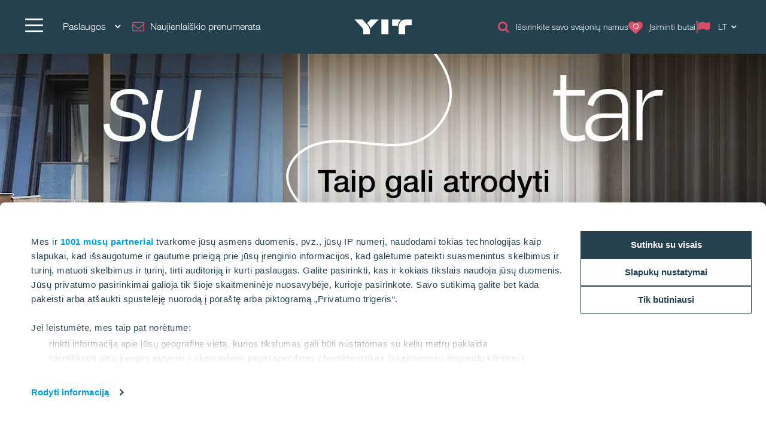

--- FILE ---
content_type: text/html; charset=utf-8
request_url: https://www.yit.lt/bustas?tab=projects
body_size: 23852
content:
<!DOCTYPE html>
<html lang="lt">
<head>
    <title>Naujos statybos butai Vilniuje ir Kaune | YIT.lt</title>
    <meta charset="utf-8">
<meta http-equiv="x-ua-compatible" content="ie=edge">
<meta name="description" content="Miestą puošiantys namai - Stilingai Jūsų kasdienybei! Modernūs butai. Išskirtiniai projektai. Nauji butai Vilniuje ir Kaune.">
<meta name="keywords" content="naujos statybos butai, butai vilniuje, kaune, klaipedoje">
<meta name="viewport" content="width=device-width, initial-scale=1">
<meta name="format-detection" content="telephone=no">
<meta name="theme-color" content="#294754">
<meta name="msapplication-TileColor" content="#ffffff">
<meta name="msapplication-TileImage" content="/ms-icon-144x144.png">
  <meta name="pageID" content="46323">
    <meta property="page-id" content="46323">
    <meta property="business-section" content="46323">
    <meta name="robots" content="index,follow">
    <meta property="og:title" content="Naujos statybos butai Vilniuje ir Kaune">
    <meta property="og:description" content="Miestą puošiantys namai - Stilingai Jūsų kasdienybei! Modernūs butai. Išskirtiniai projektai. Nauji butai Vilniuje ir Kaune.">
<meta name="twitter:card" content="summary">
    <link rel="apple-touch-icon" sizes="57x57" href="/apple-icon-57x57.png">
<link rel="apple-touch-icon" sizes="60x60" href="/apple-icon-60x60.png">
<link rel="apple-touch-icon" sizes="72x72" href="/apple-icon-72x72.png">
<link rel="apple-touch-icon" sizes="76x76" href="/apple-icon-76x76.png">
<link rel="apple-touch-icon" sizes="114x114" href="/apple-icon-114x114.png">
<link rel="apple-touch-icon" sizes="120x120" href="/apple-icon-120x120.png">
<link rel="apple-touch-icon" sizes="144x144" href="/apple-icon-144x144.png">
<link rel="apple-touch-icon" sizes="152x152" href="/apple-icon-152x152.png">
<link rel="apple-touch-icon" sizes="180x180" href="/apple-icon-180x180.png">
<link rel="icon" type="image/png" sizes="192x192" href="/android-icon-192x192.png">
<link rel="icon" type="image/png" sizes="32x32" href="/favicon-32x32.png">
<link rel="icon" type="image/png" sizes="96x96" href="/favicon-96x96.png">
<link rel="icon" type="image/png" sizes="16x16" href="/favicon-16x16.png">
<link rel="mask-icon" href="/safari-pinned-tab.svg" color="#5bbad5">
<link rel="manifest" href="/manifest.json">
    <link rel="preload" href="/assets/fonts/fontawesome-webfont_470.woff2" as="font" type="font/woff2" crossorigin="anonymous">
    <link rel="preload" href="https://res.cloudinary.com/yit/image/upload/q_auto:eco,f_auto,fl_lossy/v1765962091/599747.jpg" as="image">

    <link rel="dns-prefetch" href="https://fast.fonts.net" />
    <link rel="preconnect" href="https://fast.fonts.net" crossorigin />
    <link rel="dns-prefetch" href="https://www.googletagmanager.com" />
    <link rel="dns-prefetch" href="https://www.google-analytics.com" />
    <link rel="dns-prefetch" href="https://res.cloudinary.com" />
    <link rel="preconnect" href="https://www.googletagmanager.com" />
    <link rel="preconnect" href="https://www.google-analytics.com" />

    <link rel="preload" href="/scripts/../styles/styles.ba3c2008d3e757ccda30.css?v=21082" as="style" />
    <link rel="preload" href="/assets/jquery-3.7.1.min.js" as="script" crossorigin="anonymous" />
    <link rel="modulepreload" href="/scripts/runtime.25a4751c.js?v=21082" as="script" crossorigin="anonymous" />
    <link rel="modulepreload" href="/scripts/vendor.045b2924.js?v=21082" as="script" crossorigin="anonymous" />
    <link rel="modulepreload" href="/scripts/app.91cd0187.js?v=21082" as="script" crossorigin="anonymous" />
        <link rel="stylesheet" href="/scripts/../styles/styles.ba3c2008d3e757ccda30.css?v=21082">

        <link type="text/css" rel="preload" href="//fast.fonts.net/cssapi/baf0e8e7-1677-4399-8f90-0abc0a1244f0.css" as="style" />
        <link type="text/css" rel="stylesheet" href="//fast.fonts.net/cssapi/baf0e8e7-1677-4399-8f90-0abc0a1244f0.css" />

    <link rel="canonical" href="https://www.yit.lt/bustas" />

    <link rel="alternate" href="https://www.yit.lt/en/housing?tab=projects" hreflang="en" /><link rel="alternate" href="https://www.yit.lt/bustas?tab=projects" hreflang="lt" />
    
    <script>window.windowWidth = window.innerWidth;</script>
    <script>var yitMapType = 'google';</script>
<script>window.googleAPI = 'AIzaSyCz5Pt1DiCLNW1RmN6OhSsa-YAclAdX5n8';</script>


    

<script>window.dataLayer = window.dataLayer || [];</script>
<script type="text/plain" data-cookieconsent="statistics">
  var sessionId = document.cookie.replace(/(?:(?:^|.*;\s*)YIT-SessionId\s*\=\s*([^;]*).*$)|^.*$/, "$1");
  if (sessionId) window.dataLayer.push({"sessionId": sessionId});
</script>
    <script>window.dataLayer.push({"business":"Housing","pageType":"ProductSectionPage","site":"YIT.LT","language":"lt","city":"N/A","area":"N/A","subarea":"N/A","project":"N/A","event":"mainDatalayer"});</script>

    
<!-- Google Tag Manager -->
<script>(function(w,d,s,l,i){w[l]=w[l]||[];w[l].push({'gtm.start':
new Date().getTime(),event:'gtm.js'});var f=d.getElementsByTagName(s)[0],
j=d.createElement(s),dl=l!='dataLayer'?'&l='+l:'';j.async=true;j.src=
'https://www.googletagmanager.com/gtm.js?id='+i+dl;f.parentNode.insertBefore(j,f);
})(window,document,'script','dataLayer','GTM-TNCCV6');</script>
<!-- End Google Tag Manager -->

<!-- giosg tag -->
<script>
(function(w, t, f) {
  var s='script',o='_giosg',h='https://service.giosg.com',e,n;e=t.createElement(s);e.async=1;e.src=h+'/live2/'+f;
  w[o]=w[o]||function(){(w[o]._e=w[o]._e||[]).push(arguments)};w[o]._c=f;w[o]._h=h;n=t.getElementsByTagName(s)[0];n.parentNode.insertBefore(e,n);
})(window,document,"b9918b20-a282-11e7-8ab0-00163eed39dd");
</script>
<!-- giosg tag -->
<meta name="google-site-verification" content="2JbTSV5CI5o7kc7MQjawBpKTmTPoCCIczT0E_eZ6hYU" />
<meta name="facebook-domain-verification" content="46s0ha1gabu497dxbho3xdk2ewd5nw" />
<meta name="google-site-verification" content="8UA0kmKxAFA_KiaW9SMx3DKd7REyXtPBZsSdBXlV7ks" />

<script>
  window.optimizely = window.optimizely || [];
  if (!document.cookie.includes('optimizelyAllowDataSharing=true')) {
    window.optimizely.push({
      type: 'holdEvents'
    });
  }
</script>
<script src="https://cdn.optimizely.com/js/22283990458.js" async></script>

<!--- MS Dynamics -->
<script type="text/plain" data-cookieconsent="marketing">
	(function (a, t, i) { var e = "MSCI"; var s = "Analytics"; var o = e + "queue"; a[o] = a[o] || []; var r = a[e] || function (n) { var t = {}; t[s] = {}; function e(e) { while (e.length) { var r = e.pop(); t[s][r] = function (e) { return function () { a[o].push([e, n, arguments]) } }(r) } } var r = "track"; var i = "set"; e([r + "Event", r + "View", r + "Action", i + "Config", i + "Property", i + "User", "initialize", "teardown"]); return t }(i.name); var n = i.name; if (!a[e]) { a[n] = r[s]; a[o].push(["new", n]); setTimeout(function () { var e = "script"; var r = t.createElement(e); r.async = 1; r.src = i.src; var n = t.getElementsByTagName(e)[0]; n.parentNode.insertBefore(r, n) }, 1) } else { a[n] = new r[s] } if (i.user) { a[n].setUser(i.user) } if (i.props) { for (var c in i.props) { a[n].setProperty(c, i.props[c]) } } a[n].initialize(i.cfg) })(window, document, {
		src: "https://cxppeur1rdrect01sa02cdn.blob.core.windows.net/webtracking/WebTracking/WebTracking.bundle.js",
		name: "MSCI",
		cfg: {
			ingestionKey: "b79c5f986e0c4f32b9af76a9f3070d61-e45b8b96-63ca-4257-83a4-ed0a2365bfbe-7271",
			endpointUrl: "https://mobile.events.data.microsoft.com/OneCollector/1.0/",
			autoCapture: {
				view: true,
				click: true
			},
			orgInfo: {
				orgId: "b680316b-94f4-ed11-a80b-000d3a486252",
				orgTenantId: "de5d17d0-fbc2-4c29-b0f7-d6685b6c3ef0",
				orgGeo: "EUR"
			}
		}
	});
</script>
<!--- END MS Dynamics -->

    
    <meta name="google-site-verification" content="l6zMJMrgWK2VNXcF_7LFoJp1cU37q-o3-LpLzd4ZYTE" />
    <script type="text/javascript">
var epi = epi||{}; epi.EPiServer = epi.EPiServer||{}; epi.EPiServer.Forms = epi.EPiServer.Forms||{};
                    epi.EPiServer.Forms.InjectFormOwnJQuery = false;epi.EPiServer.Forms.OriginalJQuery = typeof jQuery !== 'undefined' ? jQuery : undefined;
</script>

<script type="text/javascript">var appInsights=window.appInsights||function(config){function t(config){i[config]=function(){var t=arguments;i.queue.push(function(){i[config].apply(i,t)})}}var i={config:config},u=document,e=window,o="script",s="AuthenticatedUserContext",h="start",c="stop",l="Track",a=l+"Event",v=l+"Page",r,f;setTimeout(function(){var t=u.createElement(o);t.src=config.url||"https://js.monitor.azure.com/scripts/a/ai.0.js";u.getElementsByTagName(o)[0].parentNode.appendChild(t)});try{i.cookie=u.cookie}catch(y){}for(i.queue=[],r=["Event","Exception","Metric","PageView","Trace","Dependency"];r.length;)t("track"+r.pop());return t("set"+s),t("clear"+s),t(h+a),t(c+a),t(h+v),t(c+v),t("flush"),config.disableExceptionTracking||(r="onerror",t("_"+r),f=e[r],e[r]=function(config,t,u,e,o){var s=f&&f(config,t,u,e,o);return s!==!0&&i["_"+r](config,t,u,e,o),s}),i}({instrumentationKey:"4a8fc0d5-5c11-4cd2-9386-209951bca7a1",sdkExtension:"a"});window.appInsights=appInsights;appInsights.queue&&appInsights.queue.length===0&&appInsights.trackPageView();</script></head>
<body>
        <script>var it = !1; window.PointerEvent && "maxTouchPoints" in navigator ? 0 < navigator.maxTouchPoints && (it = !0) : window.matchMedia && window.matchMedia("(any-pointer:coarse)").matches ? it = !0 : (window.TouchEvent || "ontouchstart" in window) && (it = !0), document.documentElement.classList.add(it ? "touchevents" : "no-touchevents");</script>
    
<!-- Google Tag Manager (noscript) -->
<noscript><iframe src="https://www.googletagmanager.com/ns.html?id=GTM-TNCCV6"
height="0" width="0" style="display:none;visibility:hidden"></iframe></noscript>
<!-- End Google Tag Manager (noscript) -->
    
    
    <!--noindex-->
    <nav aria-label="Skip links">
        <a href="#maincontent" class="skiplink" accesskey="1" aria-label="Skip to main content [accesskey &#39;1&#39;]"></a>
        <a href="#mainnav" class="skiplink" accesskey="2" aria-label="Skip to navigation [accesskey &#39;2&#39;]"></a>
    </nav>
    <!--/noindex-->
    <div class="flex-wrapper">
        



        
<div class="composite-wrap">
<header class="megamenu" id="mainnav" tabindex="-1">
  <nav class="megamenu__top container" aria-label="Top menu">
    <ul>
      <li class="megamenu__hamburger">
        <button class="hamburger hamburger--spin" type="button" aria-expanded="false" aria-controls="main-menu" aria-label="">
          <span class="hamburger-box">
            <span class="hamburger-inner"></span>
          </span>
          <span class="hamburger__label visible-lg-inline-block"></span>
        </button>
      </li>

        <li class="megamenu__localities visible-lg">
          <button type="button" aria-label="Paslaugos: Choose" aria-expanded="false" aria-controls="loclities-list" class="collapseButton" data-blurclose>Paslaugos <i class="fa fa-angle-down" aria-hidden="true"></i></button>
          <div class="megamenu__localities__dropdown" id="localities-list" aria-hidden="true">
            <div class="megamenu__tree">
              <ul>
                    <li class="active">
        <a href="/bustas" class="active">Būstas</a>
    </li>
    <li>
        <a href="/patalpos-verslui">Patalpos verslui</a>
    </li>
    <li>
        <a href="/statybos-paslaugos">Statybos paslaugos</a>
    </li>
    <li>
        <a href="/keliai-ir-infrastruktura">Keliai ir infrastruktūra</a>
    </li>

              </ul>
            </div>
          </div>
        </li>
              <li class="megamenu__newsletter hidden-xs hidden-sm">
          <a href="/newsletter" class="megamenu__button"><i class="icon fa fa-envelope-o" aria-hidden="true"></i><span class="megamenu__label">Naujienlaiškio prenumerata</span></a>
        </li>
      <li class="megamenu__logo">
        <a href="/bustas" aria-label="YIT Home">
            <img src="/globalassets/images/brand-pictures/logotypes/yit-logo-w.png" class="logo" alt="YIT Home" height="25" />
        </a>
      </li>
      <li class="megamenu__top__icons">
        <button type="button" class="megamenu__button hidden-xs hidden-sm cw__btn--contact" style="display: none;">
          <i class="icon fa fa-comment" aria-hidden="true"></i>
          <span class="megamenu__label"></span>
        </button>
            <a href="/bustas/paieska" class="megamenu__button hidden-xs">
              <span class="icon fa fa-search" aria-hidden="true"></span>
              <span class="megamenu__label">Išsirinkite savo svajonių namus</span>
            </a>
                  <a href="/newsletter" class="megamenu__button hidden-lg hidden-md"><i class="icon fa fa-envelope-o" aria-hidden="true"></i><span class="megamenu__label">Naujienlaiškio prenumerata</span></a>

          <a href="/bustas/pasirinkti-butai" class="megamenu__button" title="Įsiminti butai" data-overlay data-overlay-url="true" data-favorites="true" data-overlay-class="favorites">
            <i class="icon fa fa-heart">
              <span class="number numberOfFavorites">
                <i class="fa fa-circle-o-notch fa-spin" aria-hidden="true"></i>
              </span>
            </i>
            <span class="megamenu__label">Įsiminti butai</span>
          </a>
                  <div class="megamenu__menu__langSelector hidden-xs">
        <button type="button" aria-label="Change language: LT" aria-expanded="false" class="collapseButton" data-blurclose>
          <span>LT</span>
          <i class="fa fa-angle-down" aria-hidden="true"></i>
        </button>
      <ul aria-hidden="true">
          <li><a href="/en/housing?tab=projects">English</a></li>
      </ul>
  </div>
      </li>
    </ul>
  </nav>
</header>

<section class="megamenu__menu" role="dialog" aria-label="" aria-hidden="true" id="main-menu">
  <div class="megamenu__menu__container">
    <nav aria-label="Dialog top menu">
      <div class="container">
        <ul class="megamenu__menu__top">
          <li class="megamenu__hamburger">
            <button class="hamburger hamburger--spin" type="button" aria-expanded="false" aria-label="Menu" aria-controls="main-menu">
              <span class="hamburger-box">
                <span class="hamburger-inner"></span>
              </span>
              <span class="hamburger__label visible-lg-inline-block" aria-hidden="true"></span>
            </button>
          </li>
          <li class="megamenu__menu__logo">
            <a href="/bustas" aria-label="YIT Home">
                <img src="/globalassets/images/brand-pictures/logotypes/yit-logo-w.png" class="logo" alt="YIT Home" />
            </a>
          </li>
            <li>
              <a href="#geography" class="megamenu__menu__localities hidden-lg">
                <span>Paslaugos <i class="fa fa-angle-down" aria-hidden="true"></i></span>
              </a>
            </li>
                      <li class="megamenu__newsletter">
              <a href="/newsletter" class="megamenu__button"><i class="icon fa fa-envelope-o" aria-hidden="true"></i><span class="megamenu__label">Naujienlaiškio prenumerata</span></a>
            </li>
          <li class="megamenu__menu__top__right hidden-xs">
              <div class="megamenu__menu__langSelector hidden-xs">
        <button type="button" aria-label="Change language: LT" aria-expanded="false" class="collapseButton" data-blurclose>
          <span>LT</span>
          <i class="fa fa-angle-down" aria-hidden="true"></i>
        </button>
      <ul aria-hidden="true">
          <li><a href="/en/housing?tab=projects">English</a></li>
      </ul>
  </div>
          </li>
        </ul>
      </div>
    </nav>

    <div class="megamenu__menu__main">

        <div class="megamenu__tree container">
          <p class="h2">
 <a href="/bustas">Būstas</a>           </p>
          <div class="megamenu__tree__flex">
            <ul>
                  <li class="has-children">
        <a href="/bustas/nauji-butai-vilniuje">Butai VILNIUJE</a>
    <button aria-expanded="false" type="button" class="collapseButton" data-mobile><span></span></button>
    <ul>
        <li>
            <a href="/bustas/nauji-butai-vilniuje/naujasis-skansenas/naujasis-skansenas-vi">Naujasis Skansenas</a>

          
        </li>
        <li>
            <a href="/bustas/nauji-butai-vilniuje/virs-silu">Virš šilų namai</a>

          
        </li>
        <li>
            <a href="/bustas/nauji-butai-vilniuje/matau-vilniu">Matau Vilnių</a>

          
        </li>
        <li>
            <a href="/bustas/nauji-butai-vilniuje/sutartines">Sutartinės</a>

          
        </li>
    </ul>
    </li>
    <li class="has-children">
        <a href="/bustas/nauji-butai-kaune">Butai KAUNE</a>
    <button aria-expanded="false" type="button" class="collapseButton" data-mobile><span></span></button>
    <ul>
        <li>
            <a href="/bustas/nauji-butai-kaune/piliamiestis">Piliamiestis</a>

          
        </li>
        <li>
            <a href="/bustas/nauji-butai-kaune/matau-kauna">Matau Kauną</a>

          
        </li>
    </ul>
    </li>

            </ul>
            <ul>
                  <li>
        <a href="/bustas/paieska"><i class="icon fa fa-search" aria-hidden="true"></i>Paieška</a>
    </li>
    <li>
        <a href="/bustas/Susisiekite"><i class="icon fa fa-phone" aria-hidden="true"></i>Susisiekite</a>
    </li>
    <li>
        <a href="/bustas/namu-tinklarastis"><i class="icon fa  fa-comment" aria-hidden="true"></i>Namų tinklaraštis</a>
    </li>
    <li>
        <a href="/bustas/atmintine-klientams"><i class="icon fa  fa-chevron-circle-down " aria-hidden="true"></i>Atmintinė klientams</a>
    </li>
    <li>
        <a href="/bustas/yit-plus"><i class="icon fa fa-heart-o" aria-hidden="true"></i>YIT Plus</a>
    </li>
    <li>
        <a href="/bustas/garantine-tarnyba"><i class="icon fa  fa-wpforms" aria-hidden="true"></i>Garantinė tarnyba</a>
    </li>

            </ul>
          </div>
        </div>
        <div class="megamenu__tree container">
          <p class="h2">
 <a href="/patalpos-verslui">Patalpos verslui</a>           </p>
          <div class="megamenu__tree__flex">
            <ul>
                  <li class="has-children">
        <a href="/patalpos-verslui/nuomojamos-patalpos">Nuomojamos patalpos</a>
    <button aria-expanded="false" type="button" class="collapseButton" data-mobile><span></span></button>
    <ul>
        <li>
            <a href="/patalpos-verslui">Vilnius</a>

              <button aria-expanded="false" type="button" class="collapseButton" data-mobile><span></span></button>
    <ul>
        <li>
            <a href="/patalpos-verslui/sky-office">SKY OFFICE</a>

          
        </li>
        <li>
            <a href="/patalpos-verslui/naujasis-skansenas">Naujasis Skansenas</a>

          
        </li>
    </ul>

        </li>
        <li>
            <a href="/patalpos-verslui">Kaunas</a>

              <button aria-expanded="false" type="button" class="collapseButton" data-mobile><span></span></button>
    <ul>
        <li>
            <a href="/patalpos-verslui/piliamiescio-verslo-centras">Piliamiesčio verslo centras</a>

          
        </li>
    </ul>

        </li>
    </ul>
    </li>
    <li>
        <a href="/patalpos-verslui/parduodamos-patalpos">Parduodamos patalpos</a>
    </li>

            </ul>
            <ul>
                  <li>
        <a href="/portfolio/biuro-pastatai">Įgyvendinti projektai</a>
    </li>
    <li>
        <a href="/patalpos-verslui/susisiekite"><i class="icon fa fa-phone" aria-hidden="true"></i>Susisiekite</a>
    </li>

            </ul>
          </div>
        </div>
        <div class="megamenu__tree container">
          <p class="h2">
 <a href="/statybos-paslaugos">Statybos paslaugos</a>           </p>
          <div class="megamenu__tree__flex">
            <ul>
                  <li>
        <a href="/statybos-paslaugos/vykdomi-projektai">Vykdomi projektai</a>
    </li>
    <li>
        <a href="/portfolio">Įgyvendinti projektai</a>
    </li>

            </ul>
            <ul>
              
            </ul>
          </div>
        </div>
        <div class="megamenu__tree container">
          <p class="h2">
 <a href="/keliai-ir-infrastruktura">Keliai ir infrastruktūra</a>           </p>
          <div class="megamenu__tree__flex">
            <ul>
                  <li>
        <a href="/keliai-ir-infrastruktura/keliu-tiesimas">Kelių tiesimas</a>
    </li>
    <li>
        <a href="/keliai-ir-infrastruktura/asfalto-gamyba">Asfalto gamyba</a>
    </li>
    <li>
        <a href="/keliai-ir-infrastruktura/inertiniu-medziagu-gavyba">Inertinių medžiagų gavyba</a>
    </li>

            </ul>
            <ul>
                  <li>
        <a href="/keliai-ir-infrastruktura/laboratorija">Akredituota laboratorija</a>
    </li>
    <li>
        <a href="/keliai-ir-infrastruktura/mechanizmu-nuoma">Mechanizmų nuoma</a>
    </li>
    <li>
        <a href="/portfolio/keliai-ir-infrastruktura">Įvykdyti projektai</a>
    </li>

            </ul>
          </div>
        </div>
        <div class="megamenu__tree container">
          <p class="h2">
Bendra informacija          </p>
          <div class="megamenu__tree__flex">
            <ul>
                  <li>
        <a href="/apie-mus/naujienos">Naujienos</a>
    </li>
    <li>
        <a href="/portfolio">Portfolio</a>
    </li>

            </ul>
            <ul>
                  <li class="has-children">
        <a href="/apie-mus"><i class="icon fa fa-info" aria-hidden="true"></i>Apie mus</a>
    <button aria-expanded="false" type="button" class="collapseButton" data-mobile><span></span></button>
    <ul>
        <li>
            <a href="/apie-mus/apdovanojimai">Apdovanojimai</a>

          
        </li>
        <li>
            <a href="/apie-mus/karjera">Karjera</a>

          
        </li>
        <li>
            <a href="/apie-mus/socialine-atsakomybe">Socialinė atsakomybė</a>

          
        </li>
        <li>
            <a href="/apie-mus/remimas">Rėmimas</a>

          
        </li>
        <li>
            <a href="/apie-mus/elgesio-kodas">Elgesio kodeksas</a>

              <button aria-expanded="false" type="button" class="collapseButton" data-mobile><span></span></button>
    <ul>
        <li>
            <a href="/apie-mus/elgesio-kodas/yit-etikos-kanalas">Etikos kanalas</a>

          
        </li>
    </ul>

        </li>
        <li>
            <a href="/apie-mus/tvarumas">Tvarumas</a>

          
        </li>
    </ul>
    </li>
    <li>
        <a href="/kontaktai"><i class="icon fa  fa-th-list" aria-hidden="true"></i>Kontaktai</a>
    </li>

            </ul>
          </div>
        </div>


        <div class="megamenu__tree megamenu__tree--languages container visible-xs">
          <ul>
              <li><a href="/en/housing?tab=projects"><i class="fa fa-flag-o" aria-hidden="true"></i>English</a></li>
          </ul>
        </div>
    </div>
    <div class="megamenu__menu__geography" id="geography">

        <div class="megamenu__tree container">
          <p class="h2">
Paslaugos          </p>
          <div class="megamenu__tree__flex">
            <ul>
                  <li class="active">
        <a href="/bustas" class="active">Būstas</a>
    </li>
    <li>
        <a href="/patalpos-verslui">Patalpos verslui</a>
    </li>
    <li>
        <a href="/statybos-paslaugos">Statybos paslaugos</a>
    </li>
    <li>
        <a href="/keliai-ir-infrastruktura">Keliai ir infrastruktūra</a>
    </li>

            </ul>
            <ul>
              
            </ul>
          </div>
        </div>
    <form action="/single-pages/paieska" role="search" class="megamenu__menu__search container">
      <div>
        <input type="text" name="term" class="sitesearch__form__terms" aria-label="Paieška" placeholder="Paieška">
        <button class="sitesearch__form__btn" type="submit" aria-label="Paieška">
          <span class="fa fa-search" aria-hidden="true"></span>
        </button>
      </div>
    </form>
        <div class="megamenu__tree container megamenu__tree--flat">
          <p class="h2">
          </p>
          <div class="megamenu__tree__flex">
            <ul>
                  <li>
        <a href="https://www.yit.cz/">YIT Czech</a>
    </li>
    <li>
        <a href="https://www.yit.sk/">YIT Slovakia</a>
    </li>
    <li>
        <a href="https://www.yit.pl/">YIT Poland</a>
    </li>
    <li>
        <a href="https://www.yit.lv/sakums">YIT Latvia</a>
    </li>
    <li>
        <a href="https://www.yit.ee/avaleht">YIT Estonia</a>
    </li>

            </ul>
            <ul>
                  <li>
        <a href="https://www.yit.fi/">YIT Finland</a>
    </li>
    <li>
        <a href="https://www.yitgroup.com/en">YIT Group</a>
    </li>
    <li>
        <a href="https://www.yit.se/">YIT Sweden</a>
    </li>
    <li>
        <a href="/nn-no/archive/yit.no/forside">YIT Norway</a>
    </li>

            </ul>
          </div>
        </div>

    </div>

    <button class="btnTop" aria-label='Přej&#237;t nahoru'></button>
  </div>


</section>





    <nav class="inPageNavigation" aria-label="In-page navigation">
  <div class="container clearfix">
    <div class="infoBar">
      <h3>Būstas</h3>
    </div>
    <div class="rightBar">
      <span class="cw__btn--contact-inpagenav__wrap">
        <a href="#" tabindex="-1" class="cw__btn--contact cw__btn--contact-inpagenav cta-button primary" style="display:none"></a>
      </span>
        <div class="favorites">
          <a href="/bustas/pasirinkti-butai" class="my-favorites" title="Įsiminti butai" data-overlay data-overlay-url="true" data-favorites="true" data-overlay-class="favorites">
    <i class="fa fa-heart"></i>
    <span class="number numberOfFavorites">
        <span class="fa fa-circle-o-notch fa-spin"></span>
    </span>
</a>

        </div>
    </div>
    <div class="menuBar">
      <span class="indicator"></span>
    </div>

  </div>
</nav>

    <main id="maincontent" tabindex="-1">
        
    <div>
        <div><div class="block">
<div class="campaign">
  <div class="container front-hero">
    <div class="carouselWrapper">
      <ul class="campaign__list slider" data-carousel-settings="{&quot;auto&quot;:true,&quot;controls&quot;:true,&quot;pager&quot;:true,&quot;dots&quot;:false,&quot;addClass&quot;:null,&quot;speed&quot;:3,&quot;pauseOnHover&quot;:true,&quot;loop&quot;:true,&quot;pause&quot;:8000}">
            <li>
              <a>
                <picture>
                  <source media="(max-width: 767px)" srcset="https://res.cloudinary.com/yit/image/upload/q_auto:eco,f_auto,fl_lossy/v1765963822/599749.jpg">
                  <source media="(min-width: 768px) and (max-width: 1199px)" srcset="https://res.cloudinary.com/yit/image/upload/q_auto:eco,f_auto,fl_lossy/v1765962292/599750.jpg">
                  <source media="(min-width: 1200px)" srcset="https://res.cloudinary.com/yit/image/upload/q_auto:eco,f_auto,fl_lossy/v1765962091/599747.jpg">
                  <img src="https://res.cloudinary.com/yit/image/upload/q_auto:eco,f_auto,fl_lossy/v1765962091/599747.jpg" >
                </picture>
              </a>
            </li>
            <li>
              <a>
                <picture>
                  <source media="(max-width: 767px)" srcset="https://res.cloudinary.com/yit/image/upload/q_auto:eco,f_auto,fl_lossy/v1765964276/599753.jpg">
                  <source media="(min-width: 768px) and (max-width: 1199px)" srcset="https://res.cloudinary.com/yit/image/upload/q_auto:eco,f_auto,fl_lossy/v1765964274/599752.jpg">
                  <source media="(min-width: 1200px)" srcset="https://res.cloudinary.com/yit/image/upload/q_auto:eco,f_auto,fl_lossy/v1765964278/599754.jpg">
                  <img src="https://res.cloudinary.com/yit/image/upload/q_auto:eco,f_auto,fl_lossy/v1765964278/599754.jpg" >
                </picture>
              </a>
            </li>

      </ul>
    </div>
  </div>
    <div class="campaign__mask"></div>

<div class="in-page light-red">
  <div class="container">
    <div class="row">
      <div class="search-widget">
        
<div class="tabs tabs--widget">
  <div class="richtext no-margin">
        <h1>Atraskite savo naujus namus</h1>
  </div>
<form method="get" action="/bustas/paieska" class="nSearchForm" data-source-url="apartments">
  <div class="nSearch" data-query="{&quot;QueryString&quot;:&quot;*&quot;,&quot;UILanguage&quot;:&quot;lt&quot;,&quot;PageSize&quot;:8,&quot;StartPage&quot;:0,&quot;PageId&quot;:1457,&quot;BlockId&quot;:0,&quot;SiteId&quot;:&quot;yit.lt&quot;,&quot;Attrs&quot;:[],&quot;Fields&quot;:null,&quot;ProjectOrderMode&quot;:0,&quot;Filter&quot;:{&quot;Field&quot;:&quot;Locale&quot;,&quot;Value&quot;:&quot;lt&quot;,&quot;Operator&quot;:&quot;Equals&quot;,&quot;AndConditions&quot;:[{&quot;Field&quot;:&quot;ProjectPublish&quot;,&quot;Value&quot;:true,&quot;Operator&quot;:&quot;Equals&quot;,&quot;AndConditions&quot;:[],&quot;OrConditions&quot;:[]},{&quot;Field&quot;:&quot;IsAvailable&quot;,&quot;Value&quot;:true,&quot;Operator&quot;:&quot;Equals&quot;,&quot;AndConditions&quot;:[],&quot;OrConditions&quot;:[]},{&quot;Field&quot;:&quot;ProductItemForSale&quot;,&quot;Value&quot;:true,&quot;Operator&quot;:&quot;Equals&quot;,&quot;AndConditions&quot;:[],&quot;OrConditions&quot;:[]},{&quot;Field&quot;:&quot;AreaIds&quot;,&quot;Value&quot;:&quot;mksgh83w-z11k-22rw-x92m24xke80u&quot;,&quot;Operator&quot;:&quot;Any&quot;,&quot;AndConditions&quot;:[],&quot;OrConditions&quot;:[]},{&quot;Field&quot;:&quot;BuildingTypeKey&quot;,&quot;Value&quot;:[&quot;RowHouse&quot;,&quot;BlockOfFlats&quot;,&quot;SemiDetachedHouse&quot;,&quot;DetachedHouse&quot;,&quot;TownHouse&quot;,&quot;Office&quot;],&quot;Operator&quot;:&quot;In&quot;,&quot;AndConditions&quot;:[],&quot;OrConditions&quot;:[]}],&quot;OrConditions&quot;:[]},&quot;CacheMaxAge&quot;:0}" data-business-section="46323">
    <div class="nSearch__filters" id="search-overlay-473a1c0e">
      <div class="container nSearch__filters__container">
        <div>

            <div class="row">
                    <div class="col-sm-4 ">
                      

<div data-epi-block-id="44689" >
<div class="searchFilters__locationWrapper">

      <div class="nSearch__filter searchFilters__projects" data-filter="{&quot;IsGroupped&quot;:true,&quot;Id&quot;:&quot;44689_1&quot;,&quot;Type&quot;:&quot;ProjectsFilter&quot;,&quot;Fields&quot;:[{&quot;Field&quot;:&quot;ProjectId&quot;,&quot;Operator&quot;:&quot;Equals&quot;}],&quot;Condition&quot;:&quot;Or&quot;,&quot;Facet&quot;:false}" data-source-url="projects">
        <div class="nSearch__filter__placeholder">
          <div class="dropdown">
            <a href="#" class="dropdown__trigger" data-label="Projektas" data-selected-text="pasirinktas(-i) projektas (-ai)">Projektas</a>
            <div class="dropdown__content">
              <script type="text/template" class="nSearch__filterTemplate">
                <li>
                  <input id="p{{ UniqueId }}" class="visually-hidden" type="checkbox" value="{{ ProjectId }}" data-name="{% if IsGroupped %}{{ ProjectAreaMarketingName | escape }}{% else %}{% if ProjectShortTitle %}{{ ProjectShortTitle | escape }}{% else %}{{ MarketingName | escape if MarketingName else NameFromCrm | escape }}{% endif %}{% endif %}">
                  <label for="p{{ UniqueId }}">
                    <div>
                      {% if IsGroupped %}
                      <strong>{{ ProjectAreaMarketingName }}</strong><br>
                      <span>{{ Address }}</span>
                      {% else %}
                      <strong>
                        {% if ProjectShortTitle %}{{ ProjectShortTitle }}{% else %}{{ MarketingName if MarketingName else NameFromCrm }}{% endif %}
                      </strong><br>
                      <span>{{ Address }}</span>
                      {% endif %}
                    </div>
                  </label>
                </li>
              </script>
              <ul>
                <span class="fa fa-spinner fa-spin"></span>
              </ul>
            </div>
          </div>
        </div>
      </div>
</div>
</div>
                    </div>
                    <div class="col-sm-4 hide-mobile ">
                      

<div data-epi-block-id="44690" >

<div class="dropdown mobile-disabled">
    <a href="#" class="dropdown__trigger" data-label="Dydžio ir kambarių skaičiaus filtras">Dydžio ir kambarių skaičiaus filtras</a>
    <div class="dropdown__content">


<div data-epi-block-id="44692" >

<div class="nSearch__filter" data-filter="{&quot;Unit&quot;:&quot;m&#178;&quot;,&quot;Step&quot;:1,&quot;Multiplier&quot;:0,&quot;ValidationMessages&quot;:{&quot;InvalidFrom&quot;:&quot;&quot;,&quot;InvalidTo&quot;:&quot;&quot;,&quot;FromGreaterThanTo&quot;:&quot;&quot;,&quot;WrongRange&quot;:&quot;&quot;},&quot;Id&quot;:&quot;44692&quot;,&quot;Type&quot;:&quot;RangeFilter&quot;,&quot;Fields&quot;:[{&quot;Field&quot;:&quot;ApartmentSize&quot;,&quot;Operator&quot;:&quot;GreaterOrEqual&quot;,&quot;Interval&quot;:1},{&quot;Field&quot;:&quot;ApartmentSize&quot;,&quot;Operator&quot;:&quot;LessOrEqual&quot;,&quot;Interval&quot;:1}],&quot;Condition&quot;:&quot;And&quot;,&quot;Facet&quot;:true}">
  <div class="nSearch__filter__placeholder">
    <label for="1ee19330" class="searchFilters__sliderlabel">Buto dydis (m²)</label>
      <div class="searchFilters__sliderrange" ></div>
      <input type="text" id="1ee19330" aria-label="Buto dydis (m²)" class="searchFilters__slider"  />
  </div>
</div></div>

<div data-epi-block-id="44693" >

<div class="nSearch__filter" data-filter="{&quot;Unit&quot;:&quot;kambarys(-iai)&quot;,&quot;Step&quot;:1,&quot;MaxPostfix&quot;:&quot;+&quot;,&quot;Multiplier&quot;:0,&quot;ValidationMessages&quot;:{&quot;InvalidFrom&quot;:&quot;&quot;,&quot;InvalidTo&quot;:&quot;&quot;,&quot;FromGreaterThanTo&quot;:&quot;&quot;,&quot;WrongRange&quot;:&quot;&quot;},&quot;Id&quot;:&quot;44693&quot;,&quot;Type&quot;:&quot;RangeFilter&quot;,&quot;Fields&quot;:[{&quot;Field&quot;:&quot;numberOfRoomsFrom&quot;,&quot;Operator&quot;:&quot;GreaterOrEqual&quot;,&quot;Interval&quot;:1},{&quot;Field&quot;:&quot;numberOfRoomsTo&quot;,&quot;Operator&quot;:&quot;LessOrEqual&quot;,&quot;Interval&quot;:1}],&quot;Condition&quot;:&quot;And&quot;,&quot;Facet&quot;:true}">
  <div class="nSearch__filter__placeholder">
    <label for="def0f0a9" class="searchFilters__sliderlabel">Kambarių skaičius</label>
      <div class="searchFilters__sliderrange" ></div>
      <input type="text" id="def0f0a9" aria-label="Kambarių skaičius" class="searchFilters__slider"  />
  </div>
</div></div>    </div>
</div>
</div>
                    </div>
                    <div class="col-sm-4 hide-mobile ">
                      

<div data-epi-block-id="44685" >

<div class="dropdown mobile-disabled">
    <a href="#" class="dropdown__trigger" data-label="Kaina">Kaina</a>
    <div class="dropdown__content">


<div data-epi-block-id="44687" >

<div class="nSearch__filter" data-filter="{&quot;Unit&quot;:&quot;€&quot;,&quot;Step&quot;:10000,&quot;Multiplier&quot;:0,&quot;ValidationMessages&quot;:{&quot;InvalidFrom&quot;:&quot;&quot;,&quot;InvalidTo&quot;:&quot;&quot;,&quot;FromGreaterThanTo&quot;:&quot;&quot;,&quot;WrongRange&quot;:&quot;&quot;},&quot;Id&quot;:&quot;44687&quot;,&quot;Type&quot;:&quot;RangeFilter&quot;,&quot;Fields&quot;:[{&quot;Field&quot;:&quot;SalesPrice&quot;,&quot;Operator&quot;:&quot;GreaterOrEqual&quot;,&quot;Interval&quot;:10000},{&quot;Field&quot;:&quot;SalesPrice&quot;,&quot;Operator&quot;:&quot;LessOrEqual&quot;,&quot;Interval&quot;:10000}],&quot;Condition&quot;:&quot;And&quot;,&quot;Facet&quot;:true}">
  <div class="nSearch__filter__placeholder">
    <label for="90143ac3" class="searchFilters__sliderlabel">Kaina (€)</label>
      <div class="searchFilters__sliderrange" ></div>
      <input type="text" id="90143ac3" aria-label="Kaina (€)" class="searchFilters__slider"  />
  </div>
</div></div>

<div data-epi-block-id="44688" >

<div class="nSearch__filter" data-filter="{&quot;Unit&quot;:&quot;€&quot;,&quot;Step&quot;:1000,&quot;MaxPostfix&quot;:&quot;+&quot;,&quot;Multiplier&quot;:0,&quot;ValidationMessages&quot;:{&quot;InvalidFrom&quot;:&quot;&quot;,&quot;InvalidTo&quot;:&quot;&quot;,&quot;FromGreaterThanTo&quot;:&quot;&quot;,&quot;WrongRange&quot;:&quot;&quot;},&quot;Id&quot;:&quot;44688&quot;,&quot;Type&quot;:&quot;RangeFilter&quot;,&quot;Fields&quot;:[{&quot;Field&quot;:&quot;SalesPricePerSquare&quot;,&quot;Operator&quot;:&quot;GreaterOrEqual&quot;,&quot;Interval&quot;:1000},{&quot;Field&quot;:&quot;SalesPricePerSquare&quot;,&quot;Operator&quot;:&quot;LessOrEqual&quot;,&quot;Interval&quot;:1000}],&quot;Condition&quot;:&quot;And&quot;,&quot;Facet&quot;:true}">
  <div class="nSearch__filter__placeholder">
    <label for="deefb2a0" class="searchFilters__sliderlabel">Kaina už m²</label>
      <div class="searchFilters__sliderrange" ></div>
      <input type="text" id="deefb2a0" aria-label="Kaina už m²" class="searchFilters__slider"  />
  </div>
</div></div>    </div>
</div>
</div>
                    </div>

            </div>
                      <div class="row">
                    <div class="col-sm-4">
                    </div>
                    <div class="col-sm-4">
                    </div>
                    <div class="col-sm-4">
<button href="#" class="button button-large searchFilters__submit">Ieškoti <i class="fa fa-search"></i></button>
                    </div>

            </div>
        </div>
      </div>
    </div>
  </div>
</form>
</div>


      </div>
    </div>
  </div>
</div>
</div>
</div><div class="block"><section class="introduction">
    <div class="container">
            <h2>
                    <span class="grey-txt">Suomiška kokybė.</span>
                            </h2>
            </div>
</section></div><div class="block">      <div class="container">
      <div class="row">
          <div class="col-md-12">
            <div class="block">

<div class="lifts container-fluid">
        <div class="row">
                <div class="col-sm-6">
                    <div class="lift light-grey">
    <a href="/bustas/nauji-butai-vilniuje">
        <div class="header">
            <img data-src="/contentassets/35aec17995fc4cf9a9db1f01b10a75d6/gbshot-0738-east-sky.jpg?w=850&amp;scale=down&amp;mode=max&amp;quality=80&amp;format=jpg" alt="Vilnius"/>
        </div>
        <div class="title">
            <h2>Vilnius</h2>
        </div>
    </a>
</div>
                </div>
                <div class="col-sm-6">
                    <div class="lift light-grey">
    <a href="/bustas/nauji-butai-kaune">
        <div class="header">
            <img data-src="/contentassets/c365fd2e10a14a3ba277882106ed8263/aa_002.jpg?w=850&amp;scale=down&amp;mode=max&amp;quality=80&amp;format=jpg" alt="Kaunas"/>
        </div>
        <div class="title">
            <h2>Kaunas</h2>
        </div>
    </a>
</div>
                </div>
        </div>
</div></div>
          </div>



      </div>
    </div>

</div><div class="block"><section class="introduction">
    <div class="container">
            <h2>
                    <span class="grey-txt">Namai verslui ir </span>
                                    <span class="red-txt">Darni miesto infrastruktūra</span>
            </h2>
            </div>
</section></div><div class="block">      <div class="container">
      <div class="row">
          <div class="col-md-12">
            <div class="block">

<div class="lifts container-fluid">
        <div class="row">
                <div class="col-sm-4">
                    <div class="lift light-grey">
    <a href="/patalpos-verslui">
        <div class="header">
            <img data-src="/siteassets/patalpos-verslui/verslo-patalpos.jpg?w=850&amp;scale=down&amp;mode=max&amp;quality=80&amp;format=jpg" alt="Patalpos verslui"/>
        </div>
        <div class="title">
            <h2>Patalpos verslui</h2>
        </div>
    </a>
</div>
                </div>
                <div class="col-sm-4">
                    <div class="lift light-grey">
    <a href="/statybos-paslaugos">
        <div class="header">
            <img data-src="/siteassets/naujienos/medium_yit_rekry_0239.jpg?w=850&amp;scale=down&amp;mode=max&amp;quality=80&amp;format=jpg" alt="Statybos paslaugos"/>
        </div>
        <div class="title">
            <h2>Statybos paslaugos</h2>
        </div>
    </a>
</div>
                </div>
                <div class="col-sm-4">
                    <div class="lift light-grey">
    <a href="/keliai-ir-infrastruktura">
        <div class="header">
            <img data-src="/siteassets/keliai-ir-infrastrukura/hero/hero1.jpg?w=850&amp;scale=down&amp;mode=max&amp;quality=80&amp;format=jpg" alt="Keliai ir infrastruktūra"/>
        </div>
        <div class="title">
            <h2>Keliai ir infrastruktūra</h2>
        </div>
    </a>
</div>
                </div>
        </div>
</div></div>
          </div>



      </div>
    </div>

</div><div class="block">
<section class="hero hero-common">
  <div class="container-fluid">
    <div class="row hero-picture hero-mini">
            <div class="container hero-container">
            <h1>Apie mus</h1>
        <!-- widget -->
        <div class="placeholders">
          <div class="container">
            <div class="row">
              <div class="col-sm-5 col-md-4 no-margin">
              </div>
            </div>
          </div>
        </div>
        
      </div>
    </div>
    
  </div>
</section></div><div class="block">      <div class="container">
      <div class="row">
          <div class="col-md-12">
            <div class="block">

<div class="lifts container-fluid  no-margin">
        <div class="row">
                <div class="col-sm-4">
                    <div class="lift light-grey">
    <a href="/apie-mus">
        <div class="header">
            <img data-src="/siteassets/naujienos/yit-lietuva-pardavimai.jpg?w=850&amp;scale=down&amp;mode=max&amp;quality=80&amp;format=jpg" alt="Apie YIT"/>
        </div>
        <div class="title">
            <h2>Apie YIT</h2>
        </div>
    </a>
</div>
                </div>
                <div class="col-sm-4">
                    <div class="lift light-grey">
    <a href="/apie-mus/karjera">
        <div class="header">
            <img data-src="/siteassets/karjera/ft/medium_a63x3314.jpg?w=850&amp;scale=down&amp;mode=max&amp;quality=80&amp;format=jpg" alt="Karjera"/>
        </div>
        <div class="title">
            <h2>Karjera</h2>
        </div>
    </a>
</div>
                </div>
                <div class="col-sm-4">
                    <div class="lift light-grey">
    <a href="/apie-mus/naujienos">
        <div class="header">
            <img data-src="/siteassets/naujienos/gbshot-00356.jpg?w=850&amp;scale=down&amp;mode=max&amp;quality=80&amp;format=jpg" alt="Naujienos"/>
        </div>
        <div class="title">
            <h2>Naujienos</h2>
        </div>
    </a>
</div>
                </div>
        </div>
</div></div>
          </div>



      </div>
    </div>

</div><div class="block">      <div class="container">
      <div class="row">
          <div class="col-md-12">
            <div class="block">

<div class="richtext no-margin">
<p style="text-align: center;"><span class="size-14">Prašymą/skundą dėl mūsų interneto svetainėje įsigytos paslaugos galite pateikti Valstybinei vartotojų teisių apsaugos tarnybai <br />(Vilniaus g. 25, 01402 Vilnius, el. p. <a href="mailto:tarnyba@vvtat.lt">tarnyba@vvtat.lt</a>, tel. 8 5 262 67 51, faks. (8 5) 279 14 66, interneto svetainė <a class="link" href="https://eur03.safelinks.protection.outlook.com/?url=http%3A%2F%2Fwww.vvtat.lt%2F&amp;amp;data=04%7C01%7Cgerda.berentaite%40yit.lt%7Cdba71e0c3e0e4a5d1a3508d8a678dfc7%7Cde5d17d0fbc24c29b0f7d6685b6c3ef0%7C0%7C0%7C637442385359715948%7CUnknown%7CTWFpbGZsb3d8eyJWIjoiMC4wLjAwMDAiLCJQIjoiV2luMzIiLCJBTiI6Ik1haWwiLCJXVCI6Mn0%3D%7C1000&amp;amp;sdata=6z4AYvL1Xx0KDkjQ2NfW2f3W0TfGAhH5n%2BJoJ%2FNe65o%3D&amp;amp;reserved=0">vvta.lt</a>),<br />taip pat Valstybinės vartotojų teisių apsaugos tarnybos teritoriniams padaliniams apskrityse ar užpildyti prašymo formą&nbsp;&nbsp;<a class="link" href="https://eur03.safelinks.protection.outlook.com/?url=http%3A%2F%2Fec.europa.eu%2Fodr%2F&amp;amp;data=04%7C01%7Cgerda.berentaite%40yit.lt%7Cdba71e0c3e0e4a5d1a3508d8a678dfc7%7Cde5d17d0fbc24c29b0f7d6685b6c3ef0%7C0%7C0%7C637442385359715948%7CUnknown%7CTWFpbGZsb3d8eyJWIjoiMC4wLjAwMDAiLCJQIjoiV2luMzIiLCJBTiI6Ik1haWwiLCJXVCI6Mn0%3D%7C1000&amp;amp;sdata=zuMTOo7Ac9OVbPUD6oUxSEuFND%2FpkutbFZERSa%2B%2F2N4%3D&amp;amp;reserved=0">EGS</a>platformoje.</span></p></div>
</div>
          </div>



      </div>
    </div>

</div><div class="block">

    <div class="divider divider__30"></div>
</div><div class="block">

    <div class="divider divider__30"></div>
</div></div>
    </div>


        
    </main>
<footer class="container-fluid">
  <div class="row">
  <div class="container social-media">
    <div class="row">
      <div class="col-sm-12">
        <div class="social-media__wrapper">
          <span class="heading">Draugaukime</span>
          <div class="social-icons-footer">

<ul class="social-icons__list">
  <li>

          <a href="https://www.facebook.com/YIT.Lietuva/" class="fa fa-facebook" title=""  aria-label="fa-facebook"><span class="sr-only"></span></a>
  </li>
  <li>

          <a href="https://www.instagram.com/yitlietuva/" class="fa fa-instagram" title=""  aria-label="fa-instagram"><span class="sr-only"></span></a>
  </li>
  <li>

          <a href="https://www.youtube.com/YITLietuva" class="fa fa-youtube" title=""  aria-label="fa-youtube"><span class="sr-only"></span></a>
  </li>
  <li>

          <a href="https://www.linkedin.com/company/yit-lietuva/" class="fa fa-linkedin" title=""  aria-label="fa-linkedin"><span class="sr-only"></span></a>
  </li>
</ul>
          </div>
        </div>
      </div>
    </div>
  </div>
</div>
  <div class="container footer">
    <div class="row">
      <div class="col-md-3 footer__search-section">
        <div class="footer-col1 footer__about-company">
            <img class="footer__logo" src="/globalassets/images/brand-pictures/logotypes/yit-logo.png" alt="YIT logo">
          
        </div>
          <div class="footer-col1 footer__site-search">
            <form action="/single-pages/paieska">
              <label for="site-search">Paieška</label>
              <div class="wrapper">
                <input type="text" name="term" id="site-search">
                <button type="submit" class="button" aria-label="Paieška"><i class="fa fa-search"></i></button>
              </div>
            </form>
            <span>Įveskite paieškos žodžius</span>
          </div>
      </div>
      <div class="col-md-9 footer__navigation">

          <div class="row">
                <div class="col-sm-6">
                  <div class="footer__item footer__item--contact" itemscope itemtype="http://schema.org/Organization">
                    <h3 class="contact">Biuras Kaune</h3>
                    <div class="open">
                                              <p><p>Karaliaus Mindaugo pr. 35, LT-44307</p></p>
                      <ul>
                          <li class="phone"><a href="tel:+37037452348"><i class="fa fa-phone fa-flip-horizontal"></i><span class="tel" itemprop="telephone"> +370 374 52 348</span></a></li>
                                                                                                  <li><a href="mailto:info@yit.lt"><i class="fa fa-envelope"></i><span itemprop="email">info@yit.lt</span></a></li>
                                              </ul>
                    </div>
                  </div>
                </div>
                <div class="col-sm-6">
                  <div class="footer__item footer__item--contact" itemscope itemtype="http://schema.org/Organization">
                    <h3 class="contact">Biuras Vilniuje</h3>
                    <div class="open">
                                              <p><p>Spaudos g. 7, LT-05132</p></p>
                      <ul>
                          <li class="phone"><a href="tel:+37052388836"><i class="fa fa-phone fa-flip-horizontal"></i><span class="tel" itemprop="telephone">+370 523 88 836</span></a></li>
                                                                                                  <li><a href="mailto:info@yit.lt"><i class="fa fa-envelope"></i><span itemprop="email">info@yit.lt</span></a></li>
                                              </ul>
                    </div>
                  </div>
                </div>
          </div>
      </div>
    </div>
  </div>
  <div class="row">
        <div class="footer-small container-fluid">
        <div class="container">
            <ul>
                    <li>
                        <a href="/single-pages/privatumo-politika">Naudojimo sąlygos ir Privatumo politika</a>
                    </li>
                    <li>
                        <a href="/bustas#cc_show">Cookies</a>
                    </li>
            </ul>
            <span class="copyright">&#169; 2026 YIT Corporation</span>
        </div>
    </div>

  </div>
</footer></div>


<section class="cw hasContact" role="dialog" aria-label="Contact us" data-in-header="false">
    <div class="cw__inner">
        <div class="cw__btn-holder">

            

                <a href="#" class="cw__btn cw__btn--small hidden-lg hidden-md force-hidden" id="yit-one-click-call">
                    <span class="cw__btn__icon size-24 v-middle">
                        <i class="fa fa-phone"></i>
                    </span>
                </a>



                <a href="#" class="cw__btn cw__btn--small" id="yit-chat">
                    <span class="cw__btn__icon size-24 v-middle">
                        <i class="fa fa-comment"></i>
                    </span>
                    <span class="name visible-md-inline-block visible-lg-inline-block">Pokalbiai</span>
                    
                </a>



<a href="#" id="contact-widget-button" class="cw__btn cw__btn--contact cw__btn--primary" data-timeout="5000" data-title="&lt;div class=&quot;cw__tooltip__image&quot;&gt;&lt;/div&gt;&lt;div class=&quot;cw__tooltip__text&quot;&gt;Turite kausimų? Susisiekite!&lt;/div&gt;">
    <span class="cw__btn__icon size-24 hidden-md hidden-lg">
        <i class="fa fa-angle-up"></i>
    </span>
    Susisiekite
</a>        </div>

<div><div class="block">

<div class="cw__content">
    <div class="cw__content__inside cw__content__inside--border">
        <div class="row">
                    <div class="col-md-6 col-sm-12">
<div><div class="block">

<section class="sectionCollapse--widget section sectionCollapse" data-collapsed="{&quot;mobile&quot;:true, &quot;desktop&quot;:false}" data-navigation="{&quot;show&quot;:false, &quot;title&quot;:&quot;&quot;}" id="section-e91de5b3">
<div class='section-heading container'>
<h2 aria-controls="section-e91de5b3-heading" aria-expanded="true" id="section-e91de5b3-heading" tabindex="0">Parašykit mums</h2>
    </div>
<div aria-controls="section-e91de5b3-heading" aria-expanded="true" aria-hidden="false" class="section-panel" id="section-e91de5b3-panel">
<div><div class="block">
<script type="text/javascript">
// This view acts as a rendering template to render InitScript(and server-side Form's descriptor) in FormContainerBlock's client-side for Form[802678f2-ff69-4292-92e3-6a128a7d7eaa].
//TECHNOTE: all serverside (paths, dynamic values) of EPiServerForms will be transfered to client side here in this section. 
(function initializeOnRenderingFormDescriptor() {
    // each workingFormInfo is store inside epi.EPiServer.Forms, lookup by its FormGuid
    var workingFormInfo = epi.EPiServer.Forms["802678f2-ff69-4292-92e3-6a128a7d7eaa"] = {
        Id: "802678f2-ff69-4292-92e3-6a128a7d7eaa",
        Name: "lt_lt_housing_sale_product_contact_sidebar",
        // whether this Form can be submitted which relates to the visitor's data (cookie, identity) and Form's settings (AllowAnonymous, AllowXXX)

        SubmittableStatus : {"submittable":true,"message":""},        
        ConfirmMessage : "",
        ShowNavigationBar : true,
        ShowSummarizedData : false,
        
        // serialize the dependency configuration of this form to clientside
        DependenciesInfo : [],
        // keep all fieldName which are not satisfied the field dependency conditions
        DependencyInactiveElements: [],

        // Validation info, for executing validating on client side
        ValidationInfo : [{"targetElementName":"__field_46364","targetElementId":"5d83c1cc-873e-416d-938a-5dcd17f3aab7","validators":[{"type":"EPiServer.Forms.Implementation.Validation.RequiredValidator","description":null,"model":{"message":"Norėdami tęsti, užplidykite privalomus laukus","validationCssClass":"ValidationRequired","additionalAttributes":{"required":"","aria-required":"true"}}}]},{"targetElementName":"__field_46365","targetElementId":"2199f394-ae9d-4084-a5d2-48393e2da01d","validators":[{"type":"EPiServer.Forms.Implementation.Validation.RequiredValidator","description":null,"model":{"message":"Norėdami tęsti, užplidykite privalomus laukus","validationCssClass":"ValidationRequired","additionalAttributes":{"required":"","aria-required":"true"}}}]},{"targetElementName":"__field_74676","targetElementId":"04b89333-3de6-45f6-827b-b046bb661b84","validators":[{"type":"EPiServer.Forms.Implementation.Validation.RegularExpressionValidator","description":null,"model":{"jsPattern":"^(?:(?:\\(?(?:00|\\+)([1-4]\\d\\d|[1-9]\\d?)\\)?)?[\\-\\.\\ \\\\\\/]?)?((?:\\(?\\d{1,}\\)?[\\-\\.\\ \\\\\\/]?){0,})(?:[\\-\\.\\ \\\\\\/]?(?:#|ext\\.?|extension|x)[\\-\\.\\ \\\\\\/]?(\\d+))?$","dotNetPattern":"^(?:(?:\\(?(?:00|\\+)([1-4]\\d\\d|[1-9]\\d?)\\)?)?[\\-\\.\\ \\\\\\/]?)?((?:\\(?\\d{1,}\\)?[\\-\\.\\ \\\\\\/]?){0,})(?:[\\-\\.\\ \\\\\\/]?(?:#|ext\\.?|extension|x)[\\-\\.\\ \\\\\\/]?(\\d+))?$","message":"Neteisingas formatas!","validationCssClass":null,"additionalAttributes":null}}]},{"targetElementName":"__field_46366","targetElementId":"774ff4e4-c0a4-4b4c-81cb-ca3169e7257c","validators":[{"type":"EPiServer.Forms.Implementation.Validation.RequiredValidator","description":null,"model":{"message":"Norėdami tęsti, užplidykite privalomus laukus","validationCssClass":"ValidationRequired","additionalAttributes":{"required":"","aria-required":"true"}}},{"type":"EPiServer.Forms.Implementation.Validation.RegularExpressionValidator","description":null,"model":{"jsPattern":"^[-a-zA-Z0-9!#$%&'*+/=?^_`{|}~]+(\\.[-a-zA-Z0-9!#$%&'*+/=?^_`{|}~]+)*@([a-zA-Z0-9]([-a-zA-Z0-9]{0,61}[a-zA-Z0-9])?\\.)*(aero|arpa|asia|biz|cat|com|coop|edu|gov|info|int|jobs|mil|mobi|museum|name|net|org|pro|tel|travel|[a-z][a-z])$","dotNetPattern":"^[-a-zA-Z0-9!#$%&'*+/=?^_`{|}~]+(\\.[-a-zA-Z0-9!#$%&'*+/=?^_`{|}~]+)*@([a-zA-Z0-9]([-a-zA-Z0-9]{0,61}[a-zA-Z0-9])?\\.)*(aero|arpa|asia|biz|cat|com|coop|edu|gov|info|int|jobs|mil|mobi|museum|name|net|org|pro|tel|travel|[a-z][a-z])$","message":"Neteisingas formatas!","validationCssClass":null,"additionalAttributes":null}}]},{"targetElementName":"__field_63407","targetElementId":"4e6e7732-96ad-41d2-a7ce-d5361207f0a7","validators":[{"type":"EPiServer.Forms.Implementation.Validation.RequiredValidator","description":null,"model":{"message":"Norėdami tęsti, užplidykite privalomus laukus","validationCssClass":"ValidationRequired","additionalAttributes":{"required":"","aria-required":"true"}}}]},{"targetElementName":"__field_46369","targetElementId":"8c7f74f1-bb97-4332-9629-846352a6c243","validators":[{"type":"EPiServer.Forms.Implementation.Validation.RequiredValidator","description":null,"model":{"message":"Norėdami tęsti, užplidykite privalomus laukus","validationCssClass":"ValidationRequired","additionalAttributes":{"required":"","aria-required":"true"}}}]},{"targetElementName":"__field_46368","targetElementId":"369ca7c7-e510-4265-9a55-4d0920720c65","validators":[{"type":"EPiServer.Forms.Implementation.Validation.RequiredValidator","description":null,"model":{"message":"Norėdami tęsti, užplidykite privalomus laukus","validationCssClass":"ValidationRequired","additionalAttributes":{"required":"","aria-required":"true"}}}]},{"targetElementName":"__field_148521","targetElementId":"733e3b1e-0e37-42b0-83e3-5747cf8cebc9","validators":[{"type":"EPiServer.Forms.Implementation.Validation.RequiredValidator","description":null,"model":{"message":"Norėdami tęsti, užplidykite privalomus laukus","validationCssClass":"ValidationRequired","additionalAttributes":{"required":"","aria-required":"true"}}}]}],
        // Steps information for driving multiple-step Forms.
        StepsInfo : {
            Steps: [{"index":0,"attachedUrl":"","dependField":null,"dependCondition":null,"isActive":true,"attachedContentLink":"","dependValue":"","elementName":"__field_","guid":"00000000-0000-0000-0000-000000000000"}]
        },
        FieldsExcludedInSubmissionSummary: [],
        ElementsInfo: {"__field_46372":{"type":"YIT.Interface.Web.Models.Forms.ElementBlocks.LeadFields.FavoritesFieldBlock","friendlyName":"Favorites","customBinding":false},"__field_46364":{"type":"YIT.Interface.Web.Models.Forms.ElementBlocks.LeadFields.FirstNameFieldBlock","friendlyName":"First Name","customBinding":false},"__field_46365":{"type":"YIT.Interface.Web.Models.Forms.ElementBlocks.LeadFields.LastNameFieldBlock","friendlyName":"Last Name","customBinding":false},"__field_74676":{"type":"YIT.Interface.Web.Models.Forms.ElementBlocks.LeadFields.PhoneFieldBlock","friendlyName":"Phone","customBinding":false},"__field_46366":{"type":"YIT.Interface.Web.Models.Forms.ElementBlocks.LeadFields.EmailFieldBlock","friendlyName":"Email","customBinding":false},"__field_63407":{"type":"YIT.Interface.Web.Models.Forms.ElementBlocks.LeadFields.LocalityFieldBlock","friendlyName":"Locality","customBinding":false},"__field_46370":{"type":"YIT.Interface.Web.Models.Forms.ElementBlocks.LeadFields.FreeTextFieldBlock","friendlyName":"Free text","customBinding":false},"__field_46369":{"type":"YIT.Interface.Web.Models.Forms.ElementBlocks.LeadFields.MarketingEmailAgreementFieldBlock","friendlyName":"Marketing email agreement","customBinding":false},"__field_46368":{"type":"YIT.Interface.Web.Models.Forms.ElementBlocks.LeadFields.PrivacyAgreementFieldBlock","friendlyName":"Privacy agreement","customBinding":false},"__field_148521":{"type":"YIT.Interface.Web.Models.Forms.ElementBlocks.LeadFields.PrivacyAgreementFieldBlock","friendlyName":"New form element","customBinding":false},"__field_46371":{"type":"EPiServer.Forms.Implementation.Elements.SubmitButtonElementBlock","friendlyName":"Submit button","customBinding":false},"__field_322394":{"type":"YIT.Interface.Web.Models.Forms.ElementBlocks.GtmDataLayerElementBlock","friendlyName":"GTM Data Layer","customBinding":false}},
        DataSubmitController: "/EPiServer.Forms/DataSubmit"
        
    };
    
    /// TECHNOTE: Calculation at FormInfo level, and these values will be static input for later processing.
    workingFormInfo.StepsInfo.FormHasNoStep_VirtualStepCreated = true;  // this FLAG will be true, if Editor does not put any FormStep. Engine will create a virtual step, with empty GUID
    workingFormInfo.StepsInfo.FormHasNothing = false;  // this FLAG will be true if FormContainer has no element at all
    workingFormInfo.StepsInfo.AllStepsAreNotLinked = true;  // this FLAG will be true, if all steps all have contentLink=="" (emptyString)
})();
</script>


    <form method="post" novalidate="novalidate"
          data-f-metadata=""
          enctype="multipart/form-data" class="EPiServerForms Form ValidationSuccess" data-f-type="form" data-epiforms-async-submit="true" id="802678f2-ff69-4292-92e3-6a128a7d7eaa">

    

    
    <input type="hidden" class="Form__Element Form__SystemElement FormHidden FormHideInSummarized" name="__FormGuid" value="802678f2-ff69-4292-92e3-6a128a7d7eaa" data-f-type="hidden" autocomplete="off" />
    <input type="hidden" class="Form__Element Form__SystemElement FormHidden FormHideInSummarized" name="__FormHostedPage" value="46323" data-f-type="hidden" autocomplete="off" />
    <input type="hidden" class="Form__Element Form__SystemElement FormHidden FormHideInSummarized" name="__FormLanguage" value="lt" data-f-type="hidden" autocomplete="off" />
    <input type="hidden" class="Form__Element Form__SystemElement FormHidden FormHideInSummarized" name="__FormCurrentStepIndex" value="0" data-f-type="hidden" autocomplete="off" />
    <input type="hidden" class="Form__Element Form__SystemElement FormHidden FormHideInSummarized" name="__FormSubmissionId" value="" data-f-type="hidden" autocomplete="off" />
    

    

    
    <div class="Form__Status">
        <div role="alert" aria-live="polite" aria-atomic="true" class="Form__Status__Message hide" data-f-form-statusmessage>
            <div class="richtext">
            
            
            </div>
        </div>
    </div>

    <div data-f-mainbody class="Form__MainBody">
        
        <p class="Form__Description"></p>
        
        <section id="__field__46362" data-f-type="step" data-f-element-name="__field_" class="Form__Element FormStep Form__Element--NonData " data-f-stepindex="0" data-f-element-nondata>
            

            <!-- Each FormStep groups the elements below it til the next FormStep -->
            

<section class="sectionCollapse--form section sectionCollapse" data-collapsed="{&quot;mobile&quot;:false, &quot;desktop&quot;:false}" data-navigation="{&quot;show&quot;:false, &quot;title&quot;:&quot;&quot;}" id="section-35b1d7ec">
<div class='section-heading container'>
<h2 aria-controls="section-35b1d7ec-heading" aria-expanded="true" id="section-35b1d7ec-heading" tabindex="0">Pažymėti butai (<span class="numberOfFavorites"></span>)</h2>
    </div>
<div aria-controls="section-35b1d7ec-heading" aria-expanded="true" aria-hidden="false" class="light-grey section-panel" id="section-35b1d7ec-panel">
    <div class="Form__Element Form__Element--Favorites" data-epiforms-element-name="__field_46372">
            <div class="Form__Subtitle">
                <span class="fa fa-heart size-36 red-txt v-middle"></span>
                <p style="text-align: center;">Jums patiko šie butai</p>
            </div>
                
<div class="nSearch is-loading nSearch__favorites FavoritesInForm" data-query="{&quot;QueryString&quot;:&quot;*&quot;,&quot;UILanguage&quot;:&quot;lt&quot;,&quot;PageSize&quot;:8,&quot;StartPage&quot;:0,&quot;PageId&quot;:46323,&quot;BlockId&quot;:1470,&quot;SiteId&quot;:&quot;yit.lt&quot;,&quot;Attrs&quot;:[&quot;spp&quot;],&quot;Fields&quot;:null,&quot;ProjectOrderMode&quot;:0,&quot;Filter&quot;:{&quot;Field&quot;:&quot;Locale&quot;,&quot;Value&quot;:&quot;lt&quot;,&quot;Operator&quot;:&quot;Equals&quot;,&quot;AndConditions&quot;:[{&quot;Field&quot;:&quot;AreaIds&quot;,&quot;Value&quot;:&quot;mksgh83w-z11k-22rw-x92m24xke80u&quot;,&quot;Operator&quot;:&quot;Any&quot;,&quot;AndConditions&quot;:[],&quot;OrConditions&quot;:[]}],&quot;OrConditions&quot;:[]},&quot;CacheMaxAge&quot;:0}">
  <div class="nSearch__views">
    <div data-content='apartments' data-view="Grid" class="tabs__content--products"></div>
    <div data-content='projects' data-view="Grid"></div>
    <div data-content='areas' data-view="Grid"></div>
      <script type="text/template" class="nSearch__template" data-target="apartments" data-views="[&quot;Grid&quot;]" data-source-url="apartments" data-types="[&quot;RowHouse&quot;,&quot;BlockOfFlats&quot;,&quot;SemiDetachedHouse&quot;,&quot;DetachedHouse&quot;,&quot;TownHouse&quot;,&quot;Office&quot;]" data-query="{&quot;PageSize&quot;:50,&quot;Attrs&quot;:[],&quot;Filter&quot;:{&quot;Operator&quot;:&quot;None&quot;,&quot;AndConditions&quot;:[],&quot;OrConditions&quot;:[]}}" default>
        <!-- Start Grid -->
        <!-- Start Body -->
        <div class="container grid-view">
          <h2>Butai ir komercinės patalpos</h2>
          <div class="row placeholder"></div>
        </div>
        <!-- End Body -->
        <!-- Start Element -->
        <div class="col-sm-6 col-md-4">
          <a href="#" class="favorite button-remove{% if CampaignBadge %} has-campaign{% endif %}" favorite-id="{{ ProjectId }}/{{ ApartmentId }}" favorite-group="{{ BuildingTypeKey }}" tooltip-favorite-add="Įsimink" tooltip-favorite-remove="Įsimink"></a>
          <div class="grid-element" data-href="{{ _Url }}">
            {% if CampaignBadge %}
<div class="campaign-info {{CampaignColor}}">
    <div class="campaign-info__wrap">
        <i class="fa fa-{{CampaignIcon}}"></i>
        <p>{{ CampaignBadge }}</p>
    </div>
</div>
{% endif %}
            <div class="grid-element__img img">
              <img data-src="{{ _FloorPlanImageUrl }}" alt="{{ ProjectShortTitle }}, {{ ApartmentNumber }}">
            </div>
            
            <a href="{{ _Url }}" tabindex="-1">
              <span class="status {{ _AvailabilityStatusCssClass if _AvailabilityStatusCssClass else 'free' }}">{{ _AvailabilityStatusText }}</span>
            </a>
            <div class="grid-element__project-address project-address">
              <strong>{{ ProjectShortTitle if ProjectShortTitle else ProjectNameFromCrm }}</strong><br />
              {% if Address %}{{ Address }}{% endif %}
            </div>
            <div class="grid-element__bottom2">
            </div>
          </div>
        </div>
        <!-- End Element -->
        <!-- End Grid -->
      </script>
              <script type="text/template" class="nSearch__template" data-target="projects" data-views="[&quot;Grid&quot;]" data-source-url="projects" data-query="{&quot;PageSize&quot;:50,&quot;Attrs&quot;:[],&quot;Filter&quot;:{&quot;Operator&quot;:&quot;None&quot;,&quot;AndConditions&quot;:[],&quot;OrConditions&quot;:[]}}">
        <!-- Start Grid -->
        <!-- Start Body -->
        <div class="container grid-view">
          <h2>Projektai</h2>
          <div class="row placeholder"></div>
        </div>
        <!-- End Body -->
        <!-- Start Element -->
        <div class="col-sm-6 col-md-4">
          <a href="#" class="favorite button-remove{% if CampaignBadge %} has-campaign{% endif %}" favorite-id="{{ ProjectId }}" favorite-group="projects" tooltip-favorite-add="Įsimink" tooltip-favorite-remove="Įsimink"></a>
          <a href="{{ _Url }}" class="grid-element{% if CampaignBadge %} has-campaign{% endif %}">
            {% if CampaignBadge %}
<div class="campaign-info {{CampaignColor}}">
    <div class="campaign-info__wrap">
        <i class="fa fa-{{CampaignIcon}}"></i>
        <p>{{ CampaignBadge }}</p>
    </div>
</div>
{% endif %}
            <div class="grid-element__img img">
              <img data-src="{{ _ImageUrl }}" alt="{{ ProjectShortTitle }}">
            </div>
            <div class="center">
              {% if WebProjectStatus %}
<span class="project-status">{{ WebProjectStatus | safe }}</span>
{% endif %}

            </div>
            <div class="grid-element__details details">
              <h3 class="grid-element__title">
                {% if ProjectShortTitle %}{{ ProjectShortTitle }}{% else %}{{ MarketingName if MarketingName else NameFromCrm }}{% endif %}
              </h3>
            </div>
            <div class="grid-element__project-address project-address">
              {{ Address }}
            </div>
          </a>
        </div>
        <!-- End Element -->
        <!-- End Grid -->
      </script>
          <script type="text/template" class="nSearch__template" data-target="areas" data-views="[&quot;Grid&quot;]" data-source-url="appsareas" data-query="{&quot;PageSize&quot;:50,&quot;Attrs&quot;:[],&quot;Filter&quot;:{&quot;Operator&quot;:&quot;None&quot;,&quot;AndConditions&quot;:[],&quot;OrConditions&quot;:[]}}">
        <!-- Start Grid -->
        <!-- Start Body -->
        <div class="container grid-view">
          <h2>Projektai ir miestai</h2>
          <div class="row placeholder"></div>
          <div class="row placeholder"></div>
        </div>
        <!-- End Body -->
        <!-- Start Element -->
        <div class="col-sm-6 col-md-4">
          <a class="button-remove" href="#" favorite-id="{{ AreaId }}" favorite-group="areas"></a>
          <a class="grid-element" href="{{ _Url }}">
            <div class="grid-element__img img">
              <img data-src="{{ _ImageUrl }}" alt="{{ ShortTitle }}">
            </div>
            <div class="grid-element__details details">
              <h3 class="grid-element__title">
                {{ ShortTitle }}
              </h3>
            </div>
            <div class="grid-element__project-address project-address">
              {{ DistrictName + ', ' if DistrictName }}{{ CityName }}
            </div>
          </a>
        </div>
        <!-- End Element -->
        <!-- End Grid -->
      </script>
  </div>
  <div class="nSearch__no-results">
    <div class="container">
      <div class="row">
        <div class="col-12 richtext no-margin">
          <p style="text-align: center;"><span>Nėra pažymėtų butų</span></p>
        </div>
      </div>
    </div>
  </div>
  <div class="nSearch__loader">
    <div class="nSearch__loader__wrapper">
      <div class="sk-folding-cube">
        <div class="sk-cube1 sk-cube"></div>
        <div class="sk-cube2 sk-cube"></div>
        <div class="sk-cube4 sk-cube"></div>
        <div class="sk-cube3 sk-cube"></div>
      </div>
    </div>
  </div>
</div>
        <input name="__field_46372" type="hidden" class="FormTextbox__Input"  />
        <span data-epiforms-linked-name="__field_46372" class="Form__Element__ValidationError" style="display: none;">*</span>
    </div>
  </div>
</section>


<div class="Form__Element FormTextbox Form__Left  ValidationRequired" data-f-element-name="__field_46364" data-f-type="textbox">  <label for="5d83c1cc-873e-416d-938a-5dcd17f3aab7" class="Form__Element__Caption">Vardas</label>
  <input name="__field_46364" id="5d83c1cc-873e-416d-938a-5dcd17f3aab7" type="text" class="FormTextbox__Input"  required aria-required="true" data-firstname autocomplete="given-name" maxlength="50" data-f-datainput  aria-invalid="false" />
<span class="Form__Element__ValidationError" data-f-linked-name="__field_46364" data-f-validationerror="" id="__field_46364_desc" style="display:none"></span></div>


<div class="Form__Element FormTextbox Form__Left  ValidationRequired" data-f-element-name="__field_46365" data-f-type="textbox">  <label for="2199f394-ae9d-4084-a5d2-48393e2da01d" class="Form__Element__Caption">Pavardė</label>
  <input name="__field_46365" id="2199f394-ae9d-4084-a5d2-48393e2da01d" type="text" class="FormTextbox__Input"  required aria-required="true" data-lastname autocomplete="family-name" maxlength="50" data-f-datainput  aria-invalid="false" />
<span class="Form__Element__ValidationError" data-f-linked-name="__field_46365" data-f-validationerror="" id="__field_46365_desc" style="display:none"></span></div>


<div class="Form__Element FormTextbox" data-f-element-name="__field_74676" data-f-type="textbox">  <label for="04b89333-3de6-45f6-827b-b046bb661b84" class="Form__Element__Caption">Telefonas</label>
  <input name="__field_74676" id="04b89333-3de6-45f6-827b-b046bb661b84" type="text" class="FormTextbox__Input"  data-phone autocomplete="tel" maxlength="40" data-f-datainput  aria-invalid="false" />
<span class="Form__Element__ValidationError" data-f-linked-name="__field_74676" data-f-validationerror="" id="__field_74676_desc" style="display:none"></span></div>


<div class="Form__Element FormTextbox Form__Left  ValidationRequired" data-f-element-name="__field_46366" data-f-type="textbox">  <label for="774ff4e4-c0a4-4b4c-81cb-ca3169e7257c" class="Form__Element__Caption">El.paštas</label>
  <input name="__field_46366" id="774ff4e4-c0a4-4b4c-81cb-ca3169e7257c" type="text" class="FormTextbox__Input"  required aria-required="true" data-email autocomplete="email" pattern="^[-a-zA-Z0-9!#$%&amp;&#39;*+/=?^_`{|}~]+(\.[-a-zA-Z0-9!#$%&amp;&#39;*+/=?^_`{|}~]+)*@([a-zA-Z0-9]([-a-zA-Z0-9]{0,61}[a-zA-Z0-9])?\.)*(aero|arpa|asia|biz|cat|com|coop|edu|gov|info|int|jobs|mil|mobi|museum|name|net|org|pro|tel|travel|[a-z][a-z])$" maxlength="350" data-f-datainput  aria-invalid="false" />
<span class="Form__Element__ValidationError" data-f-linked-name="__field_46366" data-f-validationerror="" id="__field_46366_desc" style="display:none"></span></div>




<div aria-invalid="false" aria-required="true" class="Form__Element Form__Element FormChoice Form__DropdownCheckboxes dropdown Form__Centered  ValidationRequired Form__Locality " data-f-element-name="__field_63407" data-f-type="choice" id="4e6e7732-96ad-41d2-a7ce-d5361207f0a7" required="">      <span class="Form__Element__Caption">Pasirinkite miestą:</span>
  <a href="#" class="dropdown__trigger" data-label="Pasirinkite Jus dominantį miestą" data-selected-text="pasirinktas(i) miestas(ai)">Pasirinkite Jus dominantį miestą</a>
  <div class="dropdown__content">
    <fieldset role="group" aria-label="Pasirinkite miestą:">
      <ul>
          <li tabindex="-1">

            <input type="checkbox" id="__field_63407_Vilnius" name="__field_63407" value="Vilnius" class="FormChoice__Input"   data-f-datainput />
            <label for="__field_63407_Vilnius">Vilnius</label>
          </li>
          <li tabindex="-1">

            <input type="checkbox" id="__field_63407_Kaunas" name="__field_63407" value="Kaunas" class="FormChoice__Input"   data-f-datainput />
            <label for="__field_63407_Kaunas">Kaunas</label>
          </li>
      </ul>
    </fieldset>
  </div>
<span class="Form__Element__ValidationError" data-f-linked-name="__field_63407" data-f-validationerror="" id="__field_63407_desc" style="display:none"></span></div>


<div class="Form__Element FormTextbox FormTextbox--Textarea" data-f-element-name="__field_46370" data-f-modifier="textarea" data-f-type="textbox">  <label for="5b0651c8-7cf5-4262-8194-d58148858583" class="Form__Element__Caption">Jūsų žinutė</label>
  <textarea name="__field_46370" id="5b0651c8-7cf5-4262-8194-d58148858583" class="FormTextbox__Input" data-f-label="Jūsų žinutė"  data-freetext maxlength="950" data-f-datainput  aria-invalid="false"></textarea>
<span class="Form__Element__ValidationError" data-f-linked-name="__field_46370" data-f-validationerror="" id="__field_46370_desc" style="display:none"></span></div>

  <div class="Form__Element FormChoice  ValidationRequired" id="8c7f74f1-bb97-4332-9629-846352a6c243" data-epiforms-element-name="__field_46369"  required aria-required="true">
    <fieldset >
        <legend class="Form__Element__Caption Form__Element__Caption--lower">Sutinku el. paštu ir/ arba telefonu gauti specialius pasiūlymus ir kitą reklaminę informaciją apie naujus projektus ir šie mano asmens duomenys (vardas, pavardė, el. paštas, telefono numeris) gali būti tvarkomi bei naudojami rinkodaros tikslais.</legend>
              <label>
          <input type="radio" name="__field_46369" value="yes" class="FormChoice__Input FormChoice__Input--Radio"    aria-invalid="false" />
          <span>Taip</span>
        </label>
        <label>
          <input type="radio" name="__field_46369" value="no" class="FormChoice__Input FormChoice__Input--Radio"    aria-invalid="false" />
          <span>Ne</span>
        </label>
      <span data-epiforms-linked-name="__field_46369" class="Form__Element__ValidationError" style="display:none">></span>
    </fieldset>
</div>


<div aria-required="true" class="Form__Element FormChoice FormAdvancedTerms  ValidationRequired" data-f-element-name="__field_46368" data-f-type="choice" id="369ca7c7-e510-4265-9a55-4d0920720c65" required="">  <label>
      <input type="checkbox" name="__field_46368" class="FormChoice__Input FormChoice__Input--Checkbox" data-f-datainput  required aria-describedby="__field_46368_desc" aria-invalid="false" />
      <span></span><span id="__field_46368_desc" class="FormAdvancedTerms__label"><p><span>Sutinku, kad mano asmens duomenys (vardas, pavardė, telefono numeris, el. pašto adresas) būtų saugomi įmonės klientų duomenų bazėje.</span></p></span>
  </label>
  <span data-epiforms-linked-name="__field_46368" class="Form__Element__ValidationError" style="display:none">*</span>
</div>

<div aria-required="true" class="Form__Element FormChoice FormAdvancedTerms  ValidationRequired" data-f-element-name="__field_148521" data-f-type="choice" id="733e3b1e-0e37-42b0-83e3-5747cf8cebc9" required="">  <label>
      <input type="checkbox" name="__field_148521" class="FormChoice__Input FormChoice__Input--Checkbox" data-f-datainput  required aria-describedby="__field_148521_desc" aria-invalid="false" />
      <span></span><span id="__field_148521_desc" class="FormAdvancedTerms__label"><p>Perskaičiau ir suprantu&nbsp;<a title="Privatumo politika" href="/link/62ca41f8a74f40fc9eca5dbb7eb3cd84.aspx">YIT Privatumo politiką ir naudojimo sąlygas</a></p></span>
  </label>
  <span data-epiforms-linked-name="__field_148521" class="Form__Element__ValidationError" style="display:none">*</span>
</div>

<div class="Form__Element" data-f-element-name="__field_46373">
  <input class="Form__Element FormHidden FormHideInSummarized" data-lead-type="" data-product-id="" name="__field_46373" id="1c3e4e51-1def-4a34-a0e6-6005b5f675f4" type="hidden" value="{&quot;ProductType&quot;:0,&quot;ProductId&quot;:null,&quot;PageUrl&quot;:&quot;https://www.yit.lt/bustas?tab=projects&quot;,&quot;Id&quot;:null,&quot;HomePageId&quot;:17,&quot;AltProductId&quot;:null,&quot;Token&quot;:&quot;478512852&quot;}"  />
</div>


<button id="02d2b9b7-f62e-4f97-b7fb-038477a51e33" class="Form__Element FormExcludeDataRebind FormSubmitButton" name="submit" type="submit" value="02d2b9b7-f62e-4f97-b7fb-038477a51e33" data-f-is-finalized="false"
    data-f-is-progressive-submit="true" data-f-type="submitbutton" data-f-element-name="__field_46371"
     
    
        class="Form__Element FormExcludeDataRebind FormSubmitButton">
        Siųsti
    
</button>
    <span data-gtm-settings data-gtm-onsubmit="{&quot;formType&quot;:&quot;contactForm&quot;,&quot;formId&quot;:&quot;contactForm&quot;,&quot;formName&quot;:&quot;lt_lt_housing_sale_product_contact_sidebar&quot;,&quot;event&quot;:&quot;formSubmissionSuccess&quot;}" data-gtm-variables="[]"></span>

        </section>

        
    </div>
    
    

    </form>
</div></div>  </div>
</section>
</div></div>
                    </div>
                    <div class="col-md-6 col-sm-12">
<div><div class="block">

<section class="sectionCollapse--widget section sectionCollapse" data-collapsed="{&quot;mobile&quot;:true, &quot;desktop&quot;:false}" data-navigation="{&quot;show&quot;:false, &quot;title&quot;:&quot;&quot;}" id="section-d708c0fa">
<div class='section-heading container'>
<h2 aria-controls="section-d708c0fa-heading" aria-expanded="true" id="section-d708c0fa-heading" tabindex="0">Mūsų komanda</h2>
    </div>
<div aria-controls="section-d708c0fa-heading" aria-expanded="true" aria-hidden="false" class="section-panel" id="section-d708c0fa-panel">
<div><div class="block"><div class="container">
    <div class="row">
        <div class="col-md-12">
          


<div class="person person--small">
    <div class="person__image" style="background-image:url(https://res.cloudinary.com/yit/image/upload/q_auto:eco,f_auto,fl_lossy,w_240,c_limit/v1707476078/376949.jpg)"></div>

  <div class="person__name">Monika Matulytė</div>
    <div class="person__title">Pardavimų vadovė Vilniuje</div>

  
    <div class="person__phone">
      <a href="tel:+37068674406"><i class="fa fa-mobile"></i>+37068674406</a>
    </div>
</div>
        </div>
    </div>
    <div class="row">
        <div class="col-md-12">
          


<div class="person person--small">
    <div class="person__image" style="background-image:url(https://res.cloudinary.com/yit/image/upload/q_auto:eco,f_auto,fl_lossy,w_240,c_limit/v1707476027/376951.jpg)"></div>

  <div class="person__name">Viktorija Rinkevičienė</div>
    <div class="person__title">Pardavimų vadovė Vilniuje</div>

  
    <div class="person__phone">
      <a href="tel:+37061528183"><i class="fa fa-mobile"></i>+37061528183</a>
    </div>
</div>
        </div>
    </div>
    <div class="row">
        <div class="col-md-12">
          


<div class="person person--small">
    <div class="person__image" style="background-image:url(https://res.cloudinary.com/yit/image/upload/q_auto:eco,f_auto,fl_lossy,w_240,c_limit/v1630318729/376947.jpg)"></div>

  <div class="person__name">Laura Nedzvedskė</div>
    <div class="person__title">Pardavimų vadovė Vilniuje</div>

  
    <div class="person__phone">
      <a href="tel:+37061206288"><i class="fa fa-mobile"></i>+37061206288</a>
    </div>
</div>
        </div>
    </div>
    <div class="row">
        <div class="col-md-12">
          


<div class="person person--small">
    <div class="person__image" style="background-image:url(https://res.cloudinary.com/yit/image/upload/q_auto:eco,f_auto,fl_lossy,w_240,c_limit/v1707475702/376957.jpg)"></div>

  <div class="person__name">Gintvilė Jankūnienė</div>
    <div class="person__title">Pardavimų vadovė Kaune</div>

  
    <div class="person__phone">
      <a href="tel:+37068218102"><i class="fa fa-mobile"></i>+37068218102</a>
    </div>
</div>
        </div>
    </div>
    <div class="row">
        <div class="col-md-12">
          


<div class="person person--small">
    <div class="person__image" style="background-image:url(https://res.cloudinary.com/yit/image/upload/q_auto:eco,f_auto,fl_lossy,w_240,c_limit/v1707475933/378689.jpg)"></div>

  <div class="person__name">Vaida Pocienė</div>
    <div class="person__title">Pardavimų vadovė Kaune</div>

  
    <div class="person__phone">
      <a href="tel:+37067111117"><i class="fa fa-mobile"></i>+37067111117</a>
    </div>
</div>
        </div>
    </div>
</div></div></div>  </div>
</section>
</div></div>
                    </div>
        </div>
    </div>
</div>
</div></div>    </div>
    <a href="#" class="cw__close" title="close">Uždaryti</a>
</section>


        <button type="button" class="btn-scroll-top" aria-label="Přej&#237;t nahoru"></button>
        <section class="overlay" role="dialog" aria-label="Overlay dialog">
            <button class="overlay__close"><span>Uždaryti</span></button>
            <div class="overlay-sticky"></div>
            <div class="overlay-content"></div>
            <div class="nSearch__loader">
                <span class="formSubmitLabel"></span>
                <div class="nSearch__loader__wrapper">
                    <div class="sk-folding-cube">
                        <div class="sk-cube1 sk-cube"></div>
                        <div class="sk-cube2 sk-cube"></div>
                        <div class="sk-cube4 sk-cube"></div>
                        <div class="sk-cube3 sk-cube"></div>
                    </div>
                </div>
            </div>
        </section>
          <span id="cc_show"></span>

    </div>
    <script type="text/javascript" src="/assets/jquery-3.7.1.min.js" crossorigin="anonymous"></script>

    
<script>!function(C,oo,k,ie,b,o,t){
let a=C.scripts[0],d=C.createElement(ie),e=C.querySelector("html").getAttribute("lang");d.id=b;d.src="https://consent.cookiebot.com/uc.js";d.dataset.cbid=o;d.dataset.culture=e;d.dataset.framework="IAB";d.async=!0;a.parentNode.insertBefore(d,a)}(document,location.hostname,location.pathname,"script","CookiebotScript","ecdf2072-1f60-434b-a9a4-60799369dae9","en")
</script>
    
    
    

<div data-preventsubmissionui='true'  data-form-id='9277dd9a-a855-f011-877b-6045bd92ece9'
        data-form-block-id='9277dd9a-a855-f011-877b-6045bd92ece9'
        data-form-api-url='https://public-eur.mkt.dynamics.com/api/v1.0/orgs/b680316b-94f4-ed11-a80b-000d3a486252/landingpageforms'
        data-cached-form-url='https://assets-eur.mkt.dynamics.com/b680316b-94f4-ed11-a80b-000d3a486252/digitalassets/forms/9277dd9a-a855-f011-877b-6045bd92ece9' hidden="hidden"></div>
<script>var d365FormId='9277dd9a-a855-f011-877b-6045bd92ece9';</script>
<script src='https://cxppusa1formui01cdnsa01-endpoint.azureedge.net/eur/FormLoader/FormLoader.bundle.js'></script>

<script type="text/javascript">
/*
This EPiServerForms_prerequisite.js TEMPLATE will be compiled with serverside values and injected into ViewMode page
We reuse the existed global var epi from EPiServer CMS, if any. It will init/grab the epi object, and init epi.EPiServer.Forms object
*/

// (by default) Forms's jQuery will be injected right before this file. From now on, we refer Forms own jQuery as $$epiforms.
// after this code, the object $ and jQuery will revert back to its original meaning in original library (Alloy jQuery or other lib).

// Our clients' sites may include their own Jquery version (e.g. a higher version for some special functionalities), which leads to unexpected conflicts with ours.
// To avoid this, we use jQuery.noConflict()  to set up $$epiforms as an allias for our jquery and then, revert Jquery allias to clients' by using
// epi.EPiServer.Forms.OriginalJQuery whose value is set up as Jquery at the beginning in FormBlockController.
// This also allows us to extend our own Jquery's functionalities without causing further conflicts.

var $$epiforms = epi.EPiServer.Forms.InjectFormOwnJQuery ? jQuery.noConflict() : jQuery;
if (epi.EPiServer.Forms.OriginalJQuery) {
    jQuery = epi.EPiServer.Forms.OriginalJQuery;
    delete epi.EPiServer.Forms.OriginalJQuery;
}
(function () {
    var externalScript = [],
        externalCss = [];

    if (epi.EPiServer.Forms.ExternalScriptSources) {
        externalScript = epi.EPiServer.Forms.ExternalScriptSources.concat(externalScript);
        // Remove duplicate items
        externalScript = externalScript.filter(function (value, index, self) {
            return self.indexOf(value) === index;
        });
    }
    if (epi.EPiServer.Forms.ExternalCssSources) {
        externalCss = epi.EPiServer.Forms.ExternalCssSources.concat(externalCss);
        // Remove duplicate items
        externalCss = externalCss.filter(function (value, index, self) {
            return self.indexOf(value) === index;
        });
    }

    $$epiforms.extend(true, epi.EPiServer, {
        CurrentPageLink: "46323",
        CurrentPageLanguage: "lt",
        CurrentFormLanguage: "lt",
        Forms: {
            Utils: {}, Data: {}, Extension: {}, Validation: {}, Navigation: {}, Dependency: {},
            $: $$epiforms,  // save our own link to our own jQuery
            ThrottleTimeout: 500,  // miliseconds
            ExternalScriptSources: externalScript,
            ExternalCssSources: externalCss,
            UploadExtensionBlackList: "asp,aspx,asa,ashx,asmx,bat,chm,class,cmd,com,config,dll,exe,hta,htr,htw,jse,json,lnk,mda,mdb,msc,msh,pif,printer,ps1,ps2,reg,rem,scf,scr,sct,shtm,shtml,soap,stm,svc,url,vb,vbe,vbs,vsix,ws,wsc,wsf,wsh,xamlx,htm,html,js,jar",
            Messages: {"viewMode":{"malformStepConfiguration":"Improperly formed FormStep configuration. Some steps are attached to pages, while some steps are not attached, or attached to content with no public URL.","commonValidationFail":"This element value is not valid."},"fileUpload":{"overFileSize":"The upload file size should be less than {0} MB.","invalidFileType":"The upload file format is not allowed or not supported.","postedFile":"(Previous posted file(s): {0})"}},
            LocalizedResources: {"validators":{"elementselfvalidator":{"unexpectedvalueisnotaccepted":"Unexpected value is not accepted."},"episerver.forms.implementation.validation.allowedextensionsvalidator":{"allowedextensionsmessage":"Netinkamas arba neatpažįstamas prisegto dokumento formatas. Galimi dokumento formatai: {0}.","displayname":"Galimi plėtiniai","message":"Netinkamas arba neatpažįstamas prisegto dokumento formatas."},"episerver.forms.implementation.validation.captchavalidator":{"displayname":"Captcha","message":"Įveskite simbolius iš paveikslėlio."},"episerver.forms.implementation.validation.dateddmmyyyyvalidator":{"displayname":"Data (DD/MM/MMMM)","message":"Datą rašykite  DD/MM/MMMM formatu."},"episerver.forms.implementation.validation.datemmddyyyyvalidator":{"displayname":"Data (MM/DD/MMMM)","message":"Datą rašykite MM/DD/MMMM formatu."},"episerver.forms.implementation.validation.dateyyyymmddvalidator":{"displayname":"Data (MMMM-MM-DD)","message":"Datą rašykite MMMM-MM-DD formatu."},"episerver.forms.implementation.validation.emailvalidator":{"displayname":"El. paštas","message":"Neteisingai nurodytas el. pašto adresas."},"episerver.forms.implementation.validation.integervalidator":{"displayname":"Sveikas skaičius","message":"Įveskite teisingą sveiką skaičių."},"episerver.forms.implementation.validation.maxfilesizevalidator":{"displayname":"Maksimalus priedo dydis","message":"The upload file size should be less than {0} MB."},"episerver.forms.implementation.validation.numericvalidator":{"displayname":"Numeric","message":"Įveskite teisingą numerį."},"episerver.forms.implementation.validation.positiveintegervalidator":{"displayname":"Positive integer","message":"Enter a valid positive integer."},"episerver.forms.implementation.validation.regularexpressionvalidator":{"displayname":"Regular expression","message":"Neteisingas formatas!"},"episerver.forms.implementation.validation.requiredvalidator":{"displayname":"Privaloma","message":"Norėdami tęsti, užplidykite privalomus laukus"},"episerver.forms.implementation.validation.urlvalidator":{"displayname":"Url","message":"Įveskite teisigną URL adresą."},"yit.interface.web.models.forms.validation.addressvalidator":{"message":"All address fields need to be filled in"},"custommessage":{"resetbuttonlabel":"Reset to default","errormessagelabel":"Error message "},"fileuploadelementselfvalidator":{"multiplefilenotallowed":"Not allowed to upload multiple files."}},"submissionactors":{"yit.interface.web.business.forms.actors.leadsubmissionactor":{"displayname":"Siųsti formą į CRM"},"yit.interface.web.business.forms.actors.sendsengridemailaftersubmissionactor":{"displayname":""},"episerver.forms.implementation.actors.callwebhookaftersubmissionactor":{"displayname":"Trigger webhook after form submission"},"episerver.forms.implementation.actors.sendemailaftersubmissionactor":{"displayname":"Send email after form submission"}},"messages":{"formsubmission":{"outdatedforminit":"Your current session for viewing the form is expired. Refresh your page to continue.","requirelogin":"You must be logged in to submit this form. If you are logged in and still cannot post, make sure \"Do not track\" in your browser settings is disabled.","denymultisubmit":"You already submitted this form.","submitsuccess":"The form has been submitted successfully.","validationfailformat":"Validation failed on \"{0}\" field: {1}","thereisnoformguid":"Submit data FAILED: there is no Form's Guid.","couldnotgetform":"Submit data FAILED: could not get Form with Id = {0}.","submitcancelled":"TECHNICAL INFO: Submitting process is cancelled. Reason: ","formisrestricted":"Could not submit form. You do not have sufficient privileges.","formexpired":"Could not submit form. Form has been expired.","formdeleted":"Could not submit form. Form has been deleted.","submitnotsuccess":"Failed to submit.","sessionoff":"You cannot submit this form because it do not allow to store data and Session State is OFF."},"fileupload":{"overfilesize":"The upload file size should be less than {0} MB.","invalidfiletype":"The upload file format is not allowed or not supported.","postedfile":"(Previous posted file(s): {0})"}},"conditioncombination":{"all":"All","any":"Any"},"satisfiedaction":{"hide":"Hidden","show":"Shown"},"contenttypescomponent":{"title":"Form Elements","description":"Show all content types of Episerver Forms"},"formscomponent":{"title":"Forms","description":"Manage forms for the website","command":{"create":{"label":"New form"},"viewdata":{"label":"Form submissions"}},"messages":{"nocontent":"This folder does not contain any forms."}},"formdataview":{"name":"Form submissions","description":"View form submissions","heading":"Form submissions","begindate":"From date","enddate":"To date","search":"Search","nodata":"There is no data","export":"Export as ...","exportasxml":"XML","exportasxmldesc":"Export form data in XML format","exportascsv":"CSV","exportascsvdesc":"Export form data in CSV format","exportasjson":"JSON","exportasjsondesc":"Export form data in JSON format","finalizedonly":"Finalized Only","deleteselecteditems":"Delete","exportasxlsx":"XLSX","exportasxlsxdesc":"Export form data in XLSX format","selectalltooltip":"Select All","deselectalltooltip":"Deselect All","deleteconfirmation":"Do you want to delete the selected items? This action cannot be undone.","nopostid":"No post Id for deleting.","couldnotgetassociateform":"Could not get associate Form.","deletesuccessful":"Successfully deleted post data.","accessdenied":"You do not have permission to view this data.","submittime":"Time","submituser":"By user","hostedpage":"Submitted from","finalizedsubmission":"Finalized","selectioninfo":"All <b>${0}</b> record(s) are selected. ","extraselectionlink":"Select all <b>${0}</b> records","clearselectionlink":"Clear selection","filterdata":"Filter","searchallcolumns":"All columns","exportasdecryptedcsv":"Decrypted CSV","exportasdecryptedcsvdesc":"Decrypt and export form data in CSV format"},"formscontentarea":{"emptyactions":{"actions":{"createnewformselement":"create a new element"},"template":"You can drop form elements here or {createnewformselement}.","templatewithoutcreate":"You can drop content here."}},"fieldselector":{"title":"Select dependent field"},"visitordatasources":{"episerver.forms.implementation.visitordata.ipaddressvisitordatasource":{"displayname":"IP Address"},"episerver.forms.implementation.visitordata.geovisitordatasource":{"displayname":"Geo","properties":{"city":"City","country_code":"Country code","country_name":"Country name","ip":"IP","latitude":"Latitude","longitude":"Longitude","region_code":"Region code","region_name":"Region name","time_zone":"Time zone","zip_code":"Zip code"}},"episerver.forms.implementation.visitordata.profilevisitordatasource":{"displayname":"Profile","properties":{"address":"Address","zipcode":"Zip code","locality":"Locality","email":"Email","firstname":"First name","lastname":"Last name","language":"Language","country":"Country","company":"Company","title":"Title"}},"episerver.forms.implementation.visitordata.useragentvisitordatasource":{"displayname":"User agent","properties":{"ismobiledevice":"Is mobile","useragent":"User agent"}},"episerver.forms.implementation.visitordata.visitorgroupvisitordatasource":{"displayname":"Visitor groups","properties":{"id":"Id","name":"Name"}},"youmustselectvalueforhiddenvisitor":"You must select a value for the type of visitor data you choose."},"dependcondition":{"notapplicable":"Not applicable","matchregularexpression":"Match with regular expression","equals":"Equals","notequals":"Not equals","contains":"Contains","notcontains":"Not contains"},"imagechoiceitems":{"emptyactions":{"actions":{"createnewitem":"Create a link to an image"},"template":"Drop image content here.<br/>You also can {createnewitem}."},"menutooltip":"Display menu"},"editview":{"elementdependant":"This field depends on other field(s)","retentionperiod":{"partial":"partial","finalized":"finalized","default":"Default","keepforsomedays":"{0} days","customization":"Custom (days):","keepforever":"Forever","validation":{"errormessage":{"long":"The {0} submission retention period field must be an integer between {1} and {2}","short":"Input must be an integer between {0} and {1}"}},"revision":{"warningmessage":"At least {0} submission(s) are affected by your retention policy change"}},"notconfigured":"Not configured yet","insertplaceholder":"Insert placeholder","selectanitem":"Select an item","externalsystems":"External system field mapping","connecteddatasource":"Connect to Datasource","createemailtemplate":"Create email template","editemailtemplate":"Edit email template","addwebhook":"Add webhook","editwebhook":"Edit webhook","selectpage":"Select page","usemanualinput":"Use manual input","errorconditionalstepcannotcontainrequiredelement":"This Form step should not depend on other elements because it contains mandatory element [{0}].","cannotbuildformmodel":"Cannot build the form. You cannot use FormContainerBlock as a property. You can render a form in a ContentArea only.","resetconnecteddatasource":"Reset"},"viewmode":{"stepnavigation":{"previous":"Previous step","next":"Next step","page":"Step"},"untitled":"Untitled","selection":{"selectanoption":"-- Select an option --","selectoptions":"-- Select options --"},"reset":"Reset form","submit":"Submit","refreshcaptcha":"Refresh captcha","captchalabel":"Word verification","malformstepconfigruation":"Improperly formed FormStep configuration. Some steps are attached to pages, while some steps are not attached, or attached to content with no public URL.","commonvalidationfail":"This element value is not valid.","readonlymode":"Read-only mode. Submitted data is not saved.","submissionactors":{"savedatatostorage":{"error":"Something went wrong. Please contact the administrator for more information."}},"errorformusingdivinnonjsmode":"Form render using div element required js enabled to be able to work properly","error":"Something went wrong. Please contact the administrator for more information."},"contentediting":{"fielddependency":{"condition":{"field":"Field","operator":"Operator","value":"Value"},"invalidcondition":"The condition is no longer valid","conditiondialog":{"title":"Condition Details"}},"optionitem":{"caption":"Choice","value":"Value","checked":"Checked by default","containsinvalidcharacter":"Comma (,) character is not allowed."},"emailtemplateactor":{"fromemail":"From","fromemaildescription":"Email address to send from","toemails":"To","toemailsdescription":"Email address to send to, or name of a form field with the email address (for confirmation emails)","subject":"Subject","subjectdescription":"Subject line for the email. You can use #FIELDNAME# to insert values from the form.","body":"Message","bodydescription":"The body of the email. You can insert values from the form with #FIELDNAME#, or show a summary listing of the form fields with #SUMMARY.","fromemailplaceholder":"someone@example.com","toemailsplaceholder":"address@example.com,...","subjectplaceholder":"Enter email subject"},"webhookactor":{"url":"Webhook URL","urldescription":"Webhook URL to send data payload to (http or https protocol).","jsonformat":"POST data in JSON format"},"validation":{"circulardependency":"Circular dependency configuration is not allowed","greaterthanequaltoerrorformat":"The {0} must be >= {1}'s value.","lessthanequaltoerrorformat":"The {0} must be <= {1}'s value.","inrangeerrorformat":"\"{0}\" is not a valid value for {1}. Only number is allowed and {1} must be in range of [{2} - {3}]'s value.","stepinrangeerrorformat":"The {0} must be >= 1 and <= {2} - {1} value.","positiveinteger":"Only a positive number is allowed."}},"admin":{"databasejob":{"updatemissingvalueofretentionpolicyjob":{"description":"This job will update forms with missing retention values.","displayname":"Form Update Missing Retention Values.","returnmessage":"Updated forms with missing retention values."},"expiredformsubmissionremovejob":{"description":"\n                This job will delete all expired Form Submission data. The expiration of Form Submission data is defined in the form properties, retention policy. In addition, all submissions of forms that are no longer available are also deleted as well.\n              ","displayname":"Form Submissions Cleanup","returnmessage":"{0} expired submission(s) deleted. {1} submission(s) of removed form deleted."}}}}
        }
    });
})();

</script>

    

    
    <script>
  function loadScript(t, a) { var e = document.createElement("script"); e.src = t, e.onreadystatechange = a, e.onload = a, document.head.appendChild(e) } function loadScripts(t, a) { for (var e = 0, n = function () { ++e >= t.length && a.call(this, arguments) }, c = 0; c < t.length; c++)loadScript(t[c], n) }
  var asyncScripts = new Array();
  if (document.querySelector('.dream-finder, .dream-finder__search, .mortgage-calculator, .financial-cost-simulator')) {
  asyncScripts.push("/scripts/react.bda6d912.js?v=21082");
  }
    </script>
    
    <script>
      function ReactYIT() {
        
      }
    </script>
    <script type="module" src="/scripts/runtime.25a4751c.js?v=21082" crossorigin="anonymous"></script>
    <script type="module" src="/scripts/vendor.045b2924.js?v=21082" crossorigin="anonymous"></script>
    <script type="module" src="/scripts/app.91cd0187.js?v=21082" crossorigin="anonymous"></script>
    <script type="module">
        loadScripts(asyncScripts, ReactYIT);
    </script>

    

    
    

    
    

</body>
</html>
<!-- 6.31.0.110 -->
